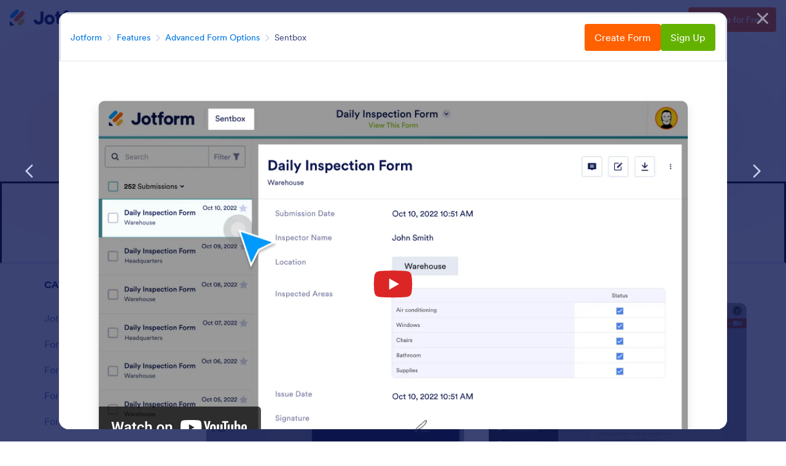

--- FILE ---
content_type: text/html; charset=UTF-8
request_url: https://www.jotform.com/landings/display/6281?activeDirectory=1
body_size: 13766
content:
<!DOCTYPE html><html lang="en"><head><meta charset="UTF-8"><meta name="viewport" content="width=device-width, initial-scale=1.0"><title>Sentbox</title><link rel="preconnect" href="//www.googletagmanager.com" crossorigin=""><link rel="preconnect" href="//cdn.jotfor.ms" crossorigin=""><link rel="preload" href="//cdn.jotfor.ms/fonts/circular/fonts/Circular-Book.woff2" as="font" type="font/woff2" crossorigin> <link rel="preload" href="https://cdn.jotfor.ms/fonts/?family=Circular" as="style" onload="this.onload=null;this.rel='stylesheet'"><noscript><link rel="stylesheet" href="https://cdn.jotfor.ms/fonts/?family=Circular"></noscript><link rel="stylesheet" type="text/css" href="https://cdn.jotfor.ms/landings/assets/css/min/minimal-landing.css?v=1768896174" /><script type="text/javascript">var Locale = Locale || { language: {} };
window.useLocaleDictionary = true;
window.currentLocale = "";
window.langCode = "";
window.language = "";</script><script src="https://cdn.jotfor.ms/languages/locale_.js?ver=3.3.68157" type="text/javascript"></script></head><body><div class="ssr-response"><style data-styled="true" data-styled-version="5.3.3">.gFlgnV.jflb--action-link{position:relative;color:var(--jfv-blue-500);padding:0;margin-inline-start:20px;-webkit-transition:-webkit-transform 0.2s,color 0.2s;-webkit-transition:transform 0.2s,color 0.2s;transition:transform 0.2s,color 0.2s;font-weight:500;-webkit-text-decoration:none;text-decoration:none;display:-webkit-inline-box;display:-webkit-inline-flex;display:-ms-inline-flexbox;display:inline-flex;-webkit-align-items:center;-webkit-box-align:center;-ms-flex-align:center;align-items:center;}/*!sc*/
.gFlgnV.jflb--action-link:hover{-webkit-transform:translateX(4px);-ms-transform:translateX(4px);transform:translateX(4px);}/*!sc*/
html[dir="rtl"] .sc-bdvvtL.jflb--action-link:hover{-webkit-transform:translateX(-4px);-ms-transform:translateX(-4px);transform:translateX(-4px);}/*!sc*/
.gFlgnV.jflb--action-link:before{position:absolute;content:"";left:-24px;height:20px;width:20px;-webkit-mask:url("data:image/svg+xml,%0A%20%20%3Csvg%20xmlns%3D%22http%3A%2F%2Fwww.w3.org%2F2000%2Fsvg%22%20viewBox%3D%220%200%2024%2024%22%3E%0A%20%20%20%20%3Cpath%20d%3D%22M14.707%206.293a1%201%200%201%200-1.414%201.414L16.586%2011H5a1%201%200%201%200%200%202h11.586l-3.293%203.293a1%201%200%200%200%201.414%201.414l5-5a1%201%200%200%200%200-1.414l-5-5Z%22%20clip-rule%3D%22evenodd%22%20%2F%3E%0A%20%20%3C%2Fsvg%3E%0A") no-repeat center;mask:url("data:image/svg+xml,%0A%20%20%3Csvg%20xmlns%3D%22http%3A%2F%2Fwww.w3.org%2F2000%2Fsvg%22%20viewBox%3D%220%200%2024%2024%22%3E%0A%20%20%20%20%3Cpath%20d%3D%22M14.707%206.293a1%201%200%201%200-1.414%201.414L16.586%2011H5a1%201%200%201%200%200%202h11.586l-3.293%203.293a1%201%200%200%200%201.414%201.414l5-5a1%201%200%200%200%200-1.414l-5-5Z%22%20clip-rule%3D%22evenodd%22%20%2F%3E%0A%20%20%3C%2Fsvg%3E%0A") no-repeat center;-webkit-mask-size:100%;mask-size:100%;-webkit-mask:url("data:image/svg+xml,%0A%20%20%3Csvg%20xmlns%3D%22http%3A%2F%2Fwww.w3.org%2F2000%2Fsvg%22%20viewBox%3D%220%200%2024%2024%22%3E%0A%20%20%20%20%3Cpath%20d%3D%22M14.707%206.293a1%201%200%201%200-1.414%201.414L16.586%2011H5a1%201%200%201%200%200%202h11.586l-3.293%203.293a1%201%200%200%200%201.414%201.414l5-5a1%201%200%200%200%200-1.414l-5-5Z%22%20clip-rule%3D%22evenodd%22%20%2F%3E%0A%20%20%3C%2Fsvg%3E%0A") no-repeat center;-webkit-mask-size:100%;background-color:currentColor;}/*!sc*/
html[dir="rtl"] .sc-bdvvtL.jflb--action-link:before{left:unset;right:-24px;-webkit-transform:rotate(180deg);-ms-transform:rotate(180deg);transform:rotate(180deg);}/*!sc*/
.gFlgnV.jflb--action-link:first-child{margin-top:0;}/*!sc*/
.gFlgnV.jflb--action-link.disabled,.gFlgnV.jflb--action-link[disabled="true"]{opacity:0.6;pointer-events:none;}/*!sc*/
.gFlgnV.jflb--action-link.ai{color:var(--jfv-ai-default);}/*!sc*/
.gFlgnV.jflb--action-link.analytics{color:var(--jfv-analytics-default);}/*!sc*/
.gFlgnV.jflb--action-link.approvals{color:var(--jfv-approvals-default);}/*!sc*/
.gFlgnV.jflb--action-link.apps{color:var(--jfv-apps-default);}/*!sc*/
.gFlgnV.jflb--action-link.forms{color:var(--jfv-forms-default);}/*!sc*/
.gFlgnV.jflb--action-link.inbox{color:var(--jfv-inbox-default);}/*!sc*/
.gFlgnV.jflb--action-link.pages{color:var(--jfv-pages-default);}/*!sc*/
.gFlgnV.jflb--action-link.pdf{color:var(--jfv-pdf-default);}/*!sc*/
.gFlgnV.jflb--action-link.reports{color:var(--jfv-reports-default);}/*!sc*/
.gFlgnV.jflb--action-link.sign{color:var(--jfv-sign-default);}/*!sc*/
.gFlgnV.jflb--action-link.tables{color:var(--jfv-tables-default);}/*!sc*/
.gFlgnV.jflb--action-link.teams{color:var(--jfv-teams-default);}/*!sc*/
.gFlgnV.jflb--action-link.aqua{color:var(--jfv-approvals-default);}/*!sc*/
.gFlgnV.jflb--action-link.blue{color:var(--jfv-blue-500);}/*!sc*/
.gFlgnV.jflb--action-link.green{color:var(--jfv-green-500);}/*!sc*/
.gFlgnV.jflb--action-link.navy{color:var(--jfv-navy-500);}/*!sc*/
.gFlgnV.jflb--action-link.orange{color:var(--jfv-orange-500);}/*!sc*/
.gFlgnV.jflb--action-link.purple{color:var(--jfv-purple-500);}/*!sc*/
.gFlgnV.jflb--action-link.red{color:var(--jfv-red-500);}/*!sc*/
.gFlgnV.jflb--action-link.white{color:#fff;}/*!sc*/
.gFlgnV.jflb--action-link.yellow{color:var(--jfv-yellow-500);}/*!sc*/
.gFlgnV:not(.jflb--action-link),.gFlgnV:not(.jflb--action-link):visited{border-width:1px;border-style:solid;color:#fff;border-color:var(--jfv-gray-100);background-color:var(--jfv-gray-100);font-size:1.125rem;font-weight:400;min-width:7.5rem;max-width:100%;outline:none;display:inline-block;border-radius:0.375rem;padding:0.9375rem 2rem;cursor:pointer;-webkit-text-decoration:none;text-decoration:none;-webkit-transition:background-color 0.2s,border-color 0.2s,color 0.2s;transition:background-color 0.2s,border-color 0.2s,color 0.2s;text-align:center;vertical-align:text-top;}/*!sc*/
.gFlgnV:not(.jflb--action-link).disabled,.gFlgnV:not(.jflb--action-link)[disabled="true"]{pointer-events:none;}/*!sc*/
.hasDirectory .sc-bdvvtL:not(.jflb--action-link){min-width:10rem;padding:0.625rem 1.25rem;}/*!sc*/
.gFlgnV:not(.jflb--action-link).ai{background-color:var(--jfv-ai-default);color:#fff;border-color:var(--jfv-ai-default);}/*!sc*/
.gFlgnV:not(.jflb--action-link).ai:hover{background-color:var(--jfv-ai-dark);border-color:var(--jfv-ai-dark);}/*!sc*/
.gFlgnV:not(.jflb--action-link).analytics{background-color:var(--jfv-analytics-default);color:#fff;border-color:var(--jfv-analytics-default);}/*!sc*/
.gFlgnV:not(.jflb--action-link).analytics:hover{background-color:var(--jfv-analytics-dark);border-color:var(--jfv-analytics-dark);}/*!sc*/
.gFlgnV:not(.jflb--action-link).approvals{background-color:var(--jfv-approvals-default);color:#fff;border-color:var(--jfv-approvals-default);}/*!sc*/
.gFlgnV:not(.jflb--action-link).approvals:hover{background-color:var(--jfv-approvals-dark);border-color:var(--jfv-approvals-dark);}/*!sc*/
.gFlgnV:not(.jflb--action-link).apps{background-color:var(--jfv-apps-default);color:#fff;border-color:var(--jfv-apps-default);}/*!sc*/
.gFlgnV:not(.jflb--action-link).apps:hover{background-color:var(--jfv-apps-dark);border-color:var(--jfv-apps-dark);}/*!sc*/
.gFlgnV:not(.jflb--action-link).forms{background-color:var(--jfv-forms-default);color:#fff;border-color:var(--jfv-forms-default);}/*!sc*/
.gFlgnV:not(.jflb--action-link).forms:hover{background-color:var(--jfv-forms-dark);border-color:var(--jfv-forms-dark);}/*!sc*/
.gFlgnV:not(.jflb--action-link).inbox{background-color:var(--jfv-inbox-default);color:#fff;border-color:var(--jfv-inbox-default);}/*!sc*/
.gFlgnV:not(.jflb--action-link).inbox:hover{background-color:var(--jfv-inbox-dark);border-color:var(--jfv-inbox-dark);}/*!sc*/
.gFlgnV:not(.jflb--action-link).pages{background-color:var(--jfv-pages-default);color:#fff;border-color:var(--jfv-pages-default);}/*!sc*/
.gFlgnV:not(.jflb--action-link).pages:hover{background-color:var(--jfv-pages-dark);border-color:var(--jfv-pages-dark);}/*!sc*/
.gFlgnV:not(.jflb--action-link).pdf{background-color:var(--jfv-pdf-default);color:#fff;border-color:var(--jfv-pdf-default);}/*!sc*/
.gFlgnV:not(.jflb--action-link).pdf:hover{background-color:var(--jfv-pdf-dark);border-color:var(--jfv-pdf-dark);}/*!sc*/
.gFlgnV:not(.jflb--action-link).reports{background-color:var(--jfv-reports-default);color:#fff;border-color:var(--jfv-reports-default);}/*!sc*/
.gFlgnV:not(.jflb--action-link).reports:hover{background-color:var(--jfv-reports-dark);border-color:var(--jfv-reports-dark);}/*!sc*/
.gFlgnV:not(.jflb--action-link).sign{background-color:var(--jfv-sign-default);color:#fff;border-color:var(--jfv-sign-default);}/*!sc*/
.gFlgnV:not(.jflb--action-link).sign:hover{background-color:var(--jfv-sign-dark);border-color:var(--jfv-sign-dark);}/*!sc*/
.gFlgnV:not(.jflb--action-link).tables{background-color:var(--jfv-tables-default);color:#fff;border-color:var(--jfv-tables-default);}/*!sc*/
.gFlgnV:not(.jflb--action-link).tables:hover{background-color:var(--jfv-tables-dark);border-color:var(--jfv-tables-dark);}/*!sc*/
.gFlgnV:not(.jflb--action-link).teams{background-color:var(--jfv-teams-default);color:#fff;border-color:var(--jfv-teams-default);}/*!sc*/
.gFlgnV:not(.jflb--action-link).teams:hover{background-color:var(--jfv-teams-dark);border-color:var(--jfv-teams-dark);}/*!sc*/
.gFlgnV:not(.jflb--action-link).aqua{background-color:var(--jfv-approvals-default);color:#fff;border-color:var(--jfv-approvals-default);}/*!sc*/
.gFlgnV:not(.jflb--action-link).aqua:hover{background-color:var(--jfv-approvals-dark);border-color:var(--jfv-approvals-dark);}/*!sc*/
.gFlgnV:not(.jflb--action-link).blue{background-color:var(--jfv-blue-500);color:#fff;border-color:var(--jfv-blue-500);}/*!sc*/
.gFlgnV:not(.jflb--action-link).blue:hover{background-color:var(--jfv-blue-600);border-color:var(--jfv-blue-600);}/*!sc*/
.gFlgnV:not(.jflb--action-link).green{background-color:var(--jfv-green-500);color:#fff;border-color:var(--jfv-green-500);}/*!sc*/
.gFlgnV:not(.jflb--action-link).green:hover{background-color:var(--jfv-green-600);border-color:var(--jfv-green-600);}/*!sc*/
.gFlgnV:not(.jflb--action-link).navy{background-color:var(--jfv-navy-500);color:#fff;border-color:var(--jfv-navy-500);}/*!sc*/
.gFlgnV:not(.jflb--action-link).navy:hover{background-color:var(--jfv-navy-600);border-color:var(--jfv-navy-600);}/*!sc*/
.gFlgnV:not(.jflb--action-link).orange{background-color:var(--jfv-orange-500);color:#fff;border-color:var(--jfv-orange-500);}/*!sc*/
.gFlgnV:not(.jflb--action-link).orange:hover{background-color:var(--jfv-orange-600);border-color:var(--jfv-orange-600);}/*!sc*/
.gFlgnV:not(.jflb--action-link).purple{background-color:var(--jfv-purple-500);color:#fff;border-color:var(--jfv-purple-500);}/*!sc*/
.gFlgnV:not(.jflb--action-link).purple:hover{background-color:var(--jfv-purple-600);border-color:var(--jfv-purple-600);}/*!sc*/
.gFlgnV:not(.jflb--action-link).red{background-color:var(--jfv-red-500);color:#fff;border-color:var(--jfv-red-500);}/*!sc*/
.gFlgnV:not(.jflb--action-link).red:hover{background-color:var(--jfv-red-600);border-color:var(--jfv-red-600);}/*!sc*/
.gFlgnV:not(.jflb--action-link).white{background-color:#fff;color:var(--jfv-navy-500);border-color:#fff;}/*!sc*/
.gFlgnV:not(.jflb--action-link).white:hover{background-color:var(--jfv-navy-25);border-color:var(--jfv-navy-25);}/*!sc*/
.gFlgnV:not(.jflb--action-link).yellow{background-color:var(--jfv-yellow-500);color:#fff;border-color:var(--jfv-yellow-500);}/*!sc*/
.gFlgnV:not(.jflb--action-link).yellow:hover{background-color:var(--jfv-yellow-600);border-color:var(--jfv-yellow-600);}/*!sc*/
.gFlgnV:not(.jflb--action-link).ai-outline{background-color:transparent;color:var(--jfv-ai-default);border-color:var(--jfv-ai-default);}/*!sc*/
.gFlgnV:not(.jflb--action-link).ai-outline:hover{background-color:var(--jfv-ai-dark);color:#fff;border-color:var(--jfv-ai-dark);}/*!sc*/
.gFlgnV:not(.jflb--action-link).analytics-outline{background-color:transparent;color:var(--jfv-analytics-default);border-color:var(--jfv-analytics-default);}/*!sc*/
.gFlgnV:not(.jflb--action-link).analytics-outline:hover{background-color:var(--jfv-analytics-dark);color:#fff;border-color:var(--jfv-analytics-dark);}/*!sc*/
.gFlgnV:not(.jflb--action-link).approvals-outline{background-color:transparent;color:var(--jfv-approvals-default);border-color:var(--jfv-approvals-default);}/*!sc*/
.gFlgnV:not(.jflb--action-link).approvals-outline:hover{background-color:var(--jfv-approvals-dark);color:#fff;border-color:var(--jfv-approvals-dark);}/*!sc*/
.gFlgnV:not(.jflb--action-link).apps-outline{background-color:transparent;color:var(--jfv-apps-default);border-color:var(--jfv-apps-default);}/*!sc*/
.gFlgnV:not(.jflb--action-link).apps-outline:hover{background-color:var(--jfv-apps-dark);color:#fff;border-color:var(--jfv-apps-dark);}/*!sc*/
.gFlgnV:not(.jflb--action-link).forms-outline{background-color:transparent;color:var(--jfv-forms-default);border-color:var(--jfv-forms-default);}/*!sc*/
.gFlgnV:not(.jflb--action-link).forms-outline:hover{background-color:var(--jfv-forms-dark);color:#fff;border-color:var(--jfv-forms-dark);}/*!sc*/
.gFlgnV:not(.jflb--action-link).inbox-outline{background-color:transparent;color:var(--jfv-inbox-default);border-color:var(--jfv-inbox-default);}/*!sc*/
.gFlgnV:not(.jflb--action-link).inbox-outline:hover{background-color:var(--jfv-inbox-dark);color:#fff;border-color:var(--jfv-inbox-dark);}/*!sc*/
.gFlgnV:not(.jflb--action-link).pages-outline{background-color:transparent;color:var(--jfv-pages-default);border-color:var(--jfv-pages-default);}/*!sc*/
.gFlgnV:not(.jflb--action-link).pages-outline:hover{background-color:var(--jfv-pages-dark);color:#fff;border-color:var(--jfv-pages-dark);}/*!sc*/
.gFlgnV:not(.jflb--action-link).pdf-outline{background-color:transparent;color:var(--jfv-pdf-default);border-color:var(--jfv-pdf-default);}/*!sc*/
.gFlgnV:not(.jflb--action-link).pdf-outline:hover{background-color:var(--jfv-pdf-dark);color:#fff;border-color:var(--jfv-pdf-dark);}/*!sc*/
.gFlgnV:not(.jflb--action-link).reports-outline{background-color:transparent;color:var(--jfv-reports-default);border-color:var(--jfv-reports-default);}/*!sc*/
.gFlgnV:not(.jflb--action-link).reports-outline:hover{background-color:var(--jfv-reports-dark);color:#fff;border-color:var(--jfv-reports-dark);}/*!sc*/
.gFlgnV:not(.jflb--action-link).sign-outline{background-color:transparent;color:var(--jfv-sign-default);border-color:var(--jfv-sign-default);}/*!sc*/
.gFlgnV:not(.jflb--action-link).sign-outline:hover{background-color:var(--jfv-sign-dark);color:#fff;border-color:var(--jfv-sign-dark);}/*!sc*/
.gFlgnV:not(.jflb--action-link).tables-outline{background-color:transparent;color:var(--jfv-tables-default);border-color:var(--jfv-tables-default);}/*!sc*/
.gFlgnV:not(.jflb--action-link).tables-outline:hover{background-color:var(--jfv-tables-dark);color:#fff;border-color:var(--jfv-tables-dark);}/*!sc*/
.gFlgnV:not(.jflb--action-link).teams-outline{background-color:transparent;color:var(--jfv-teams-default);border-color:var(--jfv-teams-default);}/*!sc*/
.gFlgnV:not(.jflb--action-link).teams-outline:hover{background-color:var(--jfv-teams-dark);color:#fff;border-color:var(--jfv-teams-dark);}/*!sc*/
.gFlgnV:not(.jflb--action-link).aqua-outline{background-color:transparent;color:var(--jfv-approvals-default);border-color:var(--jfv-approvals-default);}/*!sc*/
.gFlgnV:not(.jflb--action-link).aqua-outline:hover{background-color:var(--jfv-approvals-dark);color:#fff;border-color:var(--jfv-approvals-dark);}/*!sc*/
.gFlgnV:not(.jflb--action-link).blue-outline{background-color:transparent;color:var(--jfv-blue-500);border-color:var(--jfv-blue-500);}/*!sc*/
.gFlgnV:not(.jflb--action-link).blue-outline:hover{background-color:var(--jfv-blue-600);color:#fff;border-color:var(--jfv-blue-600);}/*!sc*/
.gFlgnV:not(.jflb--action-link).green-outline{background-color:transparent;color:var(--jfv-green-500);border-color:var(--jfv-green-500);}/*!sc*/
.gFlgnV:not(.jflb--action-link).green-outline:hover{background-color:var(--jfv-green-600);color:#fff;border-color:var(--jfv-green-600);}/*!sc*/
.gFlgnV:not(.jflb--action-link).navy-outline{background-color:transparent;color:var(--jfv-navy-500);border-color:var(--jfv-navy-500);}/*!sc*/
.gFlgnV:not(.jflb--action-link).navy-outline:hover{background-color:var(--jfv-navy-600);color:#fff;border-color:var(--jfv-navy-600);}/*!sc*/
.gFlgnV:not(.jflb--action-link).orange-outline{background-color:transparent;color:var(--jfv-orange-500);border-color:var(--jfv-orange-500);}/*!sc*/
.gFlgnV:not(.jflb--action-link).orange-outline:hover{background-color:var(--jfv-orange-600);color:#fff;border-color:var(--jfv-orange-600);}/*!sc*/
.gFlgnV:not(.jflb--action-link).purple-outline{background-color:transparent;color:var(--jfv-purple-500);border-color:var(--jfv-purple-500);}/*!sc*/
.gFlgnV:not(.jflb--action-link).purple-outline:hover{background-color:var(--jfv-purple-600);color:#fff;border-color:var(--jfv-purple-600);}/*!sc*/
.gFlgnV:not(.jflb--action-link).red-outline{background-color:transparent;color:var(--jfv-red-500);border-color:var(--jfv-red-500);}/*!sc*/
.gFlgnV:not(.jflb--action-link).red-outline:hover{background-color:var(--jfv-red-600);color:#fff;border-color:var(--jfv-red-600);}/*!sc*/
.gFlgnV:not(.jflb--action-link).white-outline{background-color:transparent;color:#fff;border-color:#fff;}/*!sc*/
.gFlgnV:not(.jflb--action-link).white-outline:hover{background-color:#fff;color:var(--jfv-navy-500);border-color:#fff;}/*!sc*/
.gFlgnV:not(.jflb--action-link).yellow-outline{background-color:transparent;color:var(--jfv-yellow-500);border-color:var(--jfv-yellow-500);}/*!sc*/
.gFlgnV:not(.jflb--action-link).yellow-outline:hover{background-color:var(--jfv-yellow-600);color:#fff;border-color:var(--jfv-yellow-600);}/*!sc*/
data-styled.g1[id="sc-bdvvtL"]{content:"gFlgnV,"}/*!sc*/
.kMHStL{width:100%;color:var(--jfv-navy-700);font-weight:700;margin:0;word-break:break-word;font-size:var(--title-small-size);}/*!sc*/
.kMHStL strong{color:var(--jfv-navy-600);}/*!sc*/
.jgSjYH{width:100%;color:var(--jfv-navy-700);font-weight:700;margin:0;word-break:break-word;font-size:var(--title-xsmall-size);}/*!sc*/
.jgSjYH strong{color:var(--jfv-navy-600);}/*!sc*/
data-styled.g16[id="sc-bqiRlB"]{content:"kMHStL,jgSjYH,"}/*!sc*/
.kpTKFe{width:100%;display:-webkit-box;display:-webkit-flex;display:-ms-flexbox;display:flex;-webkit-align-items:center;-webkit-box-align:center;-ms-flex-align:center;align-items:center;-webkit-box-pack:center;-webkit-justify-content:center;-ms-flex-pack:center;justify-content:center;gap:1.25rem;-webkit-flex-direction:column-reverse;-ms-flex-direction:column-reverse;flex-direction:column-reverse;}/*!sc*/
.kpTKFe{gap:var(--pad);}/*!sc*/
@media screen and (max-width:768px){.kpTKFe{-webkit-flex-wrap:wrap;-ms-flex-wrap:wrap;flex-wrap:wrap;}.kpTKFe.is-mobile-centered{text-align:center;-webkit-align-items:center;-webkit-box-align:center;-ms-flex-align:center;align-items:center;-webkit-box-pack:center;-webkit-justify-content:center;-ms-flex-pack:center;justify-content:center;}}/*!sc*/
data-styled.g25[id="sc-dlVxhl"]{content:"kpTKFe,"}/*!sc*/
.dCAVgr{position:relative;display:-webkit-box;display:-webkit-flex;display:-ms-flexbox;display:flex;gap:1.25rem;}/*!sc*/
.dCAVgr.text--group{width:100%;-webkit-flex-direction:column;-ms-flex-direction:column;flex-direction:column;text-align:start;-webkit-box-pack:start;-webkit-justify-content:flex-start;-ms-flex-pack:start;justify-content:flex-start;}/*!sc*/
.dCAVgr.text--group .actions--group{text-align:start;-webkit-box-pack:start;-webkit-justify-content:flex-start;-ms-flex-pack:start;justify-content:flex-start;}/*!sc*/
.jflb--shrinked-container .sc-kfPuZi.text--group{width:100%;padding:0;}/*!sc*/
@media screen and (max-width:768px){.dCAVgr.text--group{width:100%;}.is-mobile-centered .sc-kfPuZi.text--group{-webkit-align-items:center;-webkit-box-align:center;-ms-flex-align:center;align-items:center;-webkit-box-pack:center;-webkit-justify-content:center;-ms-flex-pack:center;justify-content:center;text-align:center;}.is-mobile-centered .sc-kfPuZi.text--group .actions--group{-webkit-align-items:center;-webkit-box-align:center;-ms-flex-align:center;align-items:center;-webkit-box-pack:center;-webkit-justify-content:center;-ms-flex-pack:center;justify-content:center;text-align:center;}}/*!sc*/
.dCAVgr.media--group{width:100%;text-align:center;}/*!sc*/
.dCAVgr.media--group{box-shadow:0 8px 16px 0 rgba(84,95,111,0.16),0 2px 4px 0 rgba(37,45,91,0.04);}/*!sc*/
.dCAVgr.media--group{border-radius:12px;overflow:hidden;}/*!sc*/
.dCAVgr.media--group img,.dCAVgr.media--group svg{width:100%;max-width:inherit;height:auto;max-height:800px;display:block;}/*!sc*/
@media screen and (max-width:768px){.dCAVgr.media--group{width:100%;}.is-mobile-centered .sc-kfPuZi.media--group{-webkit-align-items:center;-webkit-box-align:center;-ms-flex-align:center;align-items:center;-webkit-box-pack:center;-webkit-justify-content:center;-ms-flex-pack:center;justify-content:center;text-align:center;}}/*!sc*/
.dCAVgr.media--group:hover .jflb--yt-play{-webkit-transform:scale(1.2);-ms-transform:scale(1.2);transform:scale(1.2);}/*!sc*/
.dCAVgr.templates--group{width:100%;-webkit-align-items:stretch;-webkit-box-align:stretch;-ms-flex-align:stretch;align-items:stretch;-webkit-box-pack:center;-webkit-justify-content:center;-ms-flex-pack:center;justify-content:center;}/*!sc*/
@media screen and (max-width:768px){.dCAVgr.templates--group{-webkit-align-items:center;-webkit-box-align:center;-ms-flex-align:center;align-items:center;-webkit-flex-direction:column;-ms-flex-direction:column;flex-direction:column;}}/*!sc*/
.dCAVgr.full--width{-webkit-flex-direction:column;-ms-flex-direction:column;flex-direction:column;width:100%;-webkit-align-items:center;-webkit-box-align:center;-ms-flex-align:center;align-items:center;}/*!sc*/
@media screen and (max-width:768px){.dCAVgr.full--width{-webkit-flex-direction:column;-ms-flex-direction:column;flex-direction:column;}}/*!sc*/
data-styled.g26[id="sc-kfPuZi"]{content:"dCAVgr,"}/*!sc*/
.jqclwv{width:100%;color:var(--jfv-navy-400);font-size:var(--decripton-size);line-height:1.45;font-weight:400;margin:0;}/*!sc*/
.jqclwv strong{color:var(--jfv-navy-600);}/*!sc*/
.jqclwv p{margin-top:0;margin-bottom:1.25rem;word-break:break-word;}/*!sc*/
.jqclwv p:last-child{margin-bottom:0;}/*!sc*/
.jqclwv ul,.jqclwv ol{margin-block:calc(var(--pad) / 2);padding-inline-start:var(--pad);list-style:disc;}/*!sc*/
.jqclwv ul li,.jqclwv ol li{margin-bottom:0.625rem;}/*!sc*/
.jqclwv ul li:last-child,.jqclwv ol li:last-child{margin-bottom:0;}/*!sc*/
.jqclwv a{-webkit-text-decoration:none;text-decoration:none;color:var(--jfv-blue-500);font-weight:400;-webkit-transition:color .2s linear;transition:color .2s linear;}/*!sc*/
.jqclwv a:hover{color:var(--jfv-blue-400);}/*!sc*/
.dpcRfd{width:100%;color:var(--jfv-navy-400);font-size:var(--decripton-xsmall-size);line-height:1.45;font-weight:400;margin:0;}/*!sc*/
.dpcRfd strong{color:var(--jfv-navy-600);}/*!sc*/
.dpcRfd p{margin-top:0;margin-bottom:1.25rem;word-break:break-word;}/*!sc*/
.dpcRfd p:last-child{margin-bottom:0;}/*!sc*/
.dpcRfd ul,.dpcRfd ol{margin-block:calc(var(--pad) / 2);padding-inline-start:var(--pad);list-style:disc;}/*!sc*/
.dpcRfd ul li,.dpcRfd ol li{margin-bottom:0.625rem;}/*!sc*/
.dpcRfd ul li:last-child,.dpcRfd ol li:last-child{margin-bottom:0;}/*!sc*/
.dpcRfd a{-webkit-text-decoration:none;text-decoration:none;color:var(--jfv-blue-500);font-weight:400;-webkit-transition:color .2s linear;transition:color .2s linear;}/*!sc*/
.dpcRfd a:hover{color:var(--jfv-blue-400);}/*!sc*/
data-styled.g27[id="sc-fKVqWL"]{content:"jqclwv,dpcRfd,"}/*!sc*/
.irKCLn{position:absolute;z-index:3;width:16.5rem;height:4.25rem;bottom:2rem;left:1px;opacity:1;background-repeat:no-repeat;background-position:center;background-size:100% auto;text-indent:-9999px;}/*!sc*/
data-styled.g29[id="sc-iwjdpV"]{content:"irKCLn,"}/*!sc*/
.bpFziM{cursor:pointer;top:50%;left:50%;padding:0;position:absolute;z-index:2;-webkit-transition:all 150ms ease-out;transition:all 150ms ease-out;width:68px;height:68px;margin:-34px 0 0 -34px;-webkit-transform-origin:center;-ms-transform-origin:center;transform-origin:center;color:var(--jfv-red-400);}/*!sc*/
.bpFziM svg{position:relative;z-index:1;}/*!sc*/
.bpFziM:after{z-index:0;content:'';width:38px;height:38px;top:50%;left:50%;position:absolute;border-radius:10px;background-color:#fff;-webkit-transform:translateX(-19px) translateY(-19px);-ms-transform:translateX(-19px) translateY(-19px);transform:translateX(-19px) translateY(-19px);}/*!sc*/
data-styled.g30[id="sc-cxpSdN"]{content:"bpFziM,"}/*!sc*/
.clTbXN{position:relative;display:block;margin:0 auto;width:100%;cursor:pointer;overflow:hidden;}/*!sc*/
.clTbXN > span{display:block;background:linear-gradient(0deg,rgba(245,245,245,1) 0%,rgba(255,255,255,1) 23%,rgba(255,255,255,1) 75%,rgba(245,245,245,1) 100%);}/*!sc*/
.clTbXN img{position:relative;z-index:1;width:100%;height:auto;display:block;max-width:unset !important;max-height:unset !important;}/*!sc*/
.clTbXN .jflb--yt-embed{position:absolute;left:0;top:0;width:100%;height:100%;}/*!sc*/
.clTbXN .jflb--yt-embed iframe{width:100%;height:100%;border:0;}/*!sc*/
data-styled.g31[id="sc-llYSUQ"]{content:"clTbXN,"}/*!sc*/
.jdMoDn{-webkit-flex-direction:column;-ms-flex-direction:column;flex-direction:column;gap:calc(var(--pad) / 3);text-align:start;-webkit-box-pack:start;-webkit-justify-content:flex-start;-ms-flex-pack:start;justify-content:flex-start;}/*!sc*/
.jdMoDn .actions--group{-webkit-flex-direction:column;-ms-flex-direction:column;flex-direction:column;gap:0.75rem;-webkit-align-items:flex-start;-webkit-box-align:flex-start;-ms-flex-align:flex-start;align-items:flex-start;}/*!sc*/
data-styled.g35[id="sc-bYoBSM"]{content:"jdMoDn,"}/*!sc*/
.izqJyk{display:-webkit-box;display:-webkit-flex;display:-ms-flexbox;display:flex;width:100%;-webkit-flex-wrap:wrap;-ms-flex-wrap:wrap;flex-wrap:wrap;-webkit-align-items:flex-start;-webkit-box-align:flex-start;-ms-flex-align:flex-start;align-items:flex-start;-webkit-box-pack:start;-webkit-justify-content:flex-start;-ms-flex-pack:start;justify-content:flex-start;max-width:var(--container-width);margin-left:auto;margin-right:auto;}/*!sc*/
.izqJyk.jflb--shrinked-container{-webkit-flex-wrap:nowrap;-ms-flex-wrap:nowrap;flex-wrap:nowrap;gap:calc(var(--pad) / 2);padding:var(--pad);max-width:calc(var(--container-width) + calc(var(--pad) * 2));}/*!sc*/
@media screen and (max-width:768px){.izqJyk.jflb--shrinked-container{-webkit-flex-wrap:wrap;-ms-flex-wrap:wrap;flex-wrap:wrap;gap:calc(var(--pad) * 2);}}/*!sc*/
data-styled.g37[id="sc-ikJyIC"]{content:"izqJyk,"}/*!sc*/
.cLffEU{display:-webkit-box;display:-webkit-flex;display:-ms-flexbox;display:flex;-webkit-flex-direction:column;-ms-flex-direction:column;flex-direction:column;-webkit-align-items:center;-webkit-box-align:center;-ms-flex-align:center;align-items:center;-webkit-box-pack:center;-webkit-justify-content:center;-ms-flex-pack:center;justify-content:center;}/*!sc*/
data-styled.g43[id="sc-jcFjpl"]{content:"cLffEU,"}/*!sc*/
.klgScv{background-color:var(--jfv-navy-700);line-height:1.45;margin:0;width:100%;padding:calc(var(--pad) / 2) var(--pad);}/*!sc*/
.klgScv div{color:#fff;font-weight:700;text-align:center;}/*!sc*/
.klgScv strong{color:#fff;font-weight:700;}/*!sc*/
.klgScv span{margin:-7px -3px;padding:0 3px;position:relative;-webkit-text-decoration:none;text-decoration:none;}/*!sc*/
.klgScv span.orange{color:var(--jfv-orange-300);}/*!sc*/
.klgScv span.blue{color:var(--jfv-blue-300);}/*!sc*/
.klgScv span.green{color:var(--jfv-green-300);}/*!sc*/
.klgScv span.red{color:var(--jfv-red-300);}/*!sc*/
.klgScv span.navy{color:var(--jfv-navy-300);}/*!sc*/
.klgScv span.navy{color:var(--jfv-navy-300);}/*!sc*/
.klgScv span.purple{color:var(--jfv-purple-300);}/*!sc*/
.klgScv span.aqua{color:var(--jfv-inbox-light);}/*!sc*/
.klgScv span.yellow{color:var(--jfv-yellow-300);}/*!sc*/
.klgScv span.pink{color:var(--jfv-pink-300);}/*!sc*/
data-styled.g60[id="sc-jeraig"]{content:"klgScv,"}/*!sc*/
{$system-font:-apple-system,BlinkMacSystemFont,"Segoe UI",Roboto,Helvetica,Arial,sans-serif,"Apple Color Emoji","Segoe UI Emoji","Segoe UI Symbol";}/*!sc*/
:root{--jfv-transparent:transparent;--jfv-current:currentColor;--jfv-white:#ffffff;--jfv-black:#000000;--jfv-blue-100:#edf8ff;--jfv-blue-200:#77cfff;--jfv-blue-300:#4dbefc;--jfv-blue-400:#0099ff;--jfv-blue-500:#0075E3;--jfv-blue-600:#0066c3;--jfv-green-100:#edfed1;--jfv-green-200:#cbfb7b;--jfv-green-300:#a8eb38;--jfv-green-400:#7fca00;--jfv-green-500:#64b200;--jfv-green-600:#529300;--jfv-yellow-100:#fff5d2;--jfv-yellow-200:#ffdc7b;--jfv-yellow-300:#ffc42c;--jfv-yellow-400:#ffb629;--jfv-yellow-500:#f9a400;--jfv-yellow-600:#f49200;--jfv-orange-100:#ffe4cc;--jfv-orange-200:#fec48e;--jfv-orange-300:#ffa34f;--jfv-orange-400:#ff7b1c;--jfv-orange-500:#ff6100;--jfv-orange-600:#e55300;--jfv-red-100:#fef2f2;--jfv-red-200:#fecaca;--jfv-red-300:#f87171;--jfv-red-400:#dc2626;--jfv-red-500:#c90909;--jfv-red-600:#ab0101;--jfv-purple-100:#f3e2ff;--jfv-purple-200:#e0b7fd;--jfv-purple-300:#bf78f0;--jfv-purple-400:#9c4dd3;--jfv-purple-500:#892dca;--jfv-purple-600:#6915a4;--jfv-navy-10:#F9F9FF;--jfv-navy-25:#F3F3FE;--jfv-navy-50:#E3E5F5;--jfv-navy-75:#dadef3;--jfv-navy-100:#c8ceed;--jfv-navy-200:#979dc6;--jfv-navy-300:#6C73A8;--jfv-navy-400:#454e80;--jfv-navy-500:#343c6a;--jfv-navy-600:#252d5b;--jfv-navy-700:#0a1551;--jfv-navy-800:#091141;--jfv-navy-900:#050c34;--jfv-gray-25:#F1F1F4;--jfv-gray-50:#E2E3E9;--jfv-gray-75:#D3D6DE;--jfv-gray-100:#BFC3CE;--jfv-gray-200:#A0A6B6;--jfv-gray-300:#7F859C;--jfv-gray-400:#4C536F;--jfv-gray-500:#434A60;--jfv-gray-600:#33384a;--jfv-gray-700:#292D3C;--jfv-gray-800:#131620;--jfv-gray-900:#08090B;--jfv-analytics-light:#B9BEDF;--jfv-analytics-default:#8F96CC;--jfv-analytics-dark:#737CBF;--jfv-approvals-light:#008F75;--jfv-approvals-default:#007862;--jfv-approvals-dark:#006653;--jfv-apps-light:#bf78f0;--jfv-apps-default:#9c4dd3;--jfv-apps-dark:#892dca;--jfv-forms-light:#ff7b1c;--jfv-forms-default:#ff6100;--jfv-forms-dark:#e55300;--jfv-inbox-light:#59BED2;--jfv-inbox-default:#249BB4;--jfv-inbox-dark:#1989A0;--jfv-pages-light:#5887BF;--jfv-pages-default:#034F96;--jfv-pages-dark:#03294C;--jfv-pdf-light:#628EFF;--jfv-pdf-default:#3E62C8;--jfv-pdf-dark:#2F4EAD;--jfv-reports-light:#728DDD;--jfv-reports-default:#5369AB;--jfv-reports-dark:#344067;--jfv-sign-light:#94CD2A;--jfv-sign-default:#7BB60F;--jfv-sign-dark:#6DA900;--jfv-tables-light:#37C768;--jfv-tables-default:#049E38;--jfv-tables-dark:#007B2A;--jfv-teams-light:#303C77;--jfv-teams-default:#18235C;--jfv-teams-dark:#0C1540;}/*!sc*/
:root{-webkit-overflow-scrolling:touch;font-size:16px;font-family:Circular,$system-font;font-variant-numeric:lining-nums;-webkit-font-feature-settings:"lnum";font-feature-settings:"lnum";-webkit-overflow-scrolling:touch;-webkit-font-variant-ligatures:no-common-ligatures;font-variant-ligatures:no-common-ligatures;--title-size:2.625rem;--title-small-size:2rem;--title-xsmall-size:1.375rem;--title-xxsmall-size:1.25rem;--decripton-xsmall-size:1rem;--decripton-small-size:1.125rem;--decripton-size:1.25rem;--badge-size:1rem;--pad:clamp(1rem,3vw,3rem);--container-width:79.375rem;--jfv-pink-300:#e111da;--jfv-purple-custom:#AF70FB;}/*!sc*/
:root{--pad:clamp(1rem,8vw,4rem);}/*!sc*/
@media screen and (max-width:768px){:root{font-size:.8rem !important;--pad:clamp(1rem,5vw,3rem);}:root{--pad:clamp(1rem,5vw,3rem);}}/*!sc*/
header.jfHeader .jfHeader-hamburger .hamburger-wrapper .bar:before,header.jfHeader .jfHeader-hamburger .hamburger-wrapper .bar:after{background-color:var(--jfv-navy-700);}/*!sc*/
.jflb--wrapper{width:100%;}/*!sc*/
.jflb--sec{position:relative;display:-webkit-box;display:-webkit-flex;display:-ms-flexbox;display:flex;width:100%;height:100%;padding:var(--pad);}/*!sc*/
.jflb--sec:first-child.embed-iframe{padding:0 calc(var(--pad) / 2) !important;}/*!sc*/
.jflb--shrinked-container .jflb--sec{width:50%;padding:0;}/*!sc*/
@media screen and (max-width:768px){.jflb--shrinked-container .jflb--sec{width:100%;}}/*!sc*/
.jflb--sec .actions--group{width:100%;display:-webkit-box;display:-webkit-flex;display:-ms-flexbox;display:flex;-webkit-flex-wrap:wrap;-ms-flex-wrap:wrap;flex-wrap:wrap;margin:0;gap:0.5rem;}/*!sc*/
.jflb--sec:first-child:has(+ .jflb--tools){padding-bottom:0;}/*!sc*/
.jflb--sec:first-child:has(+ .jflb--tools) .text--group{padding-bottom:0;}/*!sc*/
.jfWizard-item{-webkit-box-flex:1;-webkit-flex-grow:1;-ms-flex-positive:1;flex-grow:1;display:-webkit-box;display:-webkit-flex;display:-ms-flexbox;display:flex;-webkit-flex-direction:column;-ms-flex-direction:column;flex-direction:column;}/*!sc*/
.swiper{width:100%;}/*!sc*/
data-styled.g123[id="sc-global-fkZgm1"]{content:"sc-global-fkZgm1,"}/*!sc*/</style><div id="pageBuilderWrapper" class="jflb--wrapper"><section class="sc-jcFjpl cLffEU jflb--sec"><div class="sc-ikJyIC izqJyk jflb--container"><div type="column" class="sc-dlVxhl kpTKFe is-mobile-centered"><div class="sc-kfPuZi dCAVgr text--group" direction="ltr" lang="en-US"><h1 width="100%" class="sc-bqiRlB kMHStL locale " data-heading=\"h1\">View or Edit Submissons via Jotform Sentbox</h1><div class="sc-fKVqWL jqclwv"><p class="ptCP locale">Give your form fillers a way to view or edit their submissions, ask you questions and improve their form experience.</p></div></div><div class="sc-kfPuZi dCAVgr media--group" direction="ltr" lang="en-US"><div class="sc-llYSUQ clTbXN"><div class="sc-iwjdpV irKCLn"><a class="magnet-link duration-300 outline-2 outline-transparent focus:outline-opacity-50 hover:underline color-blue-500 hover:color-blue-600 focus:outline-blue-200" href="https://www.youtube.com/watch?v=zbp2QDqDsgY" target="_blank" aria-label="watch on youtube" rel="nofollow noopener"><svg fill="none" xmlns="http://www.w3.org/2000/svg" viewbox="0 0 264 68"><path d="M0 0H258.462C261.52 0 264 2.47965 264 5.53846V62.4615C264 65.5203 261.52 68 258.462 68H0V0Z" fill="black" fill-opacity="0.7"></path><path d="M25.8242 38.7305L29.2227 24.9375H31.0625L31.1797 27.8438L27.5469 42H25.6016L25.8242 38.7305ZM23.6797 24.9375L26.4688 38.6836V42H24.3477L20.4805 24.9375H23.6797ZM34.707 38.625L37.4492 24.9375H40.6602L36.793 42H34.6719L34.707 38.625ZM31.9414 24.9375L35.3398 38.7773L35.5391 42H33.5938L29.9727 27.832L30.1133 24.9375H31.9414ZM49.0508 39.3047V33.457C49.0508 33.0273 48.9766 32.6562 48.8281 32.3438C48.6797 32.0312 48.4531 31.7891 48.1484 31.6172C47.8438 31.4453 47.457 31.3594 46.9883 31.3594C46.5742 31.3594 46.2109 31.4297 45.8984 31.5703C45.5938 31.7109 45.3594 31.9102 45.1953 32.168C45.0312 32.418 44.9492 32.707 44.9492 33.0352H41.8438C41.8438 32.5117 41.9688 32.0156 42.2188 31.5469C42.4688 31.0703 42.8242 30.6484 43.2852 30.2812C43.7539 29.9062 44.3125 29.6133 44.9609 29.4023C45.6172 29.1914 46.3516 29.0859 47.1641 29.0859C48.125 29.0859 48.9805 29.25 49.7305 29.5781C50.4883 29.8984 51.082 30.3828 51.5117 31.0312C51.9492 31.6797 52.168 32.4961 52.168 33.4805V39.0117C52.168 39.6445 52.207 40.1875 52.2852 40.6406C52.3711 41.0859 52.4961 41.4727 52.6602 41.8008V42H49.5078C49.3594 41.6797 49.2461 41.2734 49.168 40.7812C49.0898 40.2812 49.0508 39.7891 49.0508 39.3047ZM49.4844 34.2773L49.5078 36.1172H47.5508C47.0664 36.1172 46.6406 36.168 46.2734 36.2695C45.9062 36.3633 45.6055 36.5039 45.3711 36.6914C45.1367 36.8711 44.9609 37.0898 44.8438 37.3477C44.7266 37.5977 44.668 37.8828 44.668 38.2031C44.668 38.5156 44.7383 38.7969 44.8789 39.0469C45.0273 39.2969 45.2383 39.4961 45.5117 39.6445C45.793 39.7852 46.1211 39.8555 46.4961 39.8555C47.043 39.8555 47.5195 39.7461 47.9258 39.5273C48.332 39.3008 48.6484 39.0273 48.875 38.707C49.1016 38.3867 49.2227 38.082 49.2383 37.793L50.1289 39.1289C50.0195 39.4492 49.8555 39.7891 49.6367 40.1484C49.418 40.5078 49.1367 40.8438 48.793 41.1562C48.4492 41.4688 48.0352 41.7266 47.5508 41.9297C47.0664 42.1328 46.5039 42.2344 45.8633 42.2344C45.043 42.2344 44.3086 42.0703 43.6602 41.7422C43.0117 41.4141 42.5 40.9648 42.125 40.3945C41.75 39.8242 41.5625 39.1758 41.5625 38.4492C41.5625 37.7773 41.6875 37.1836 41.9375 36.668C42.1875 36.1523 42.5586 35.7188 43.0508 35.3672C43.543 35.0078 44.1523 34.7383 44.8789 34.5586C45.6133 34.3711 46.4531 34.2773 47.3984 34.2773H49.4844ZM60.957 29.3203V31.5469H53.6914V29.3203H60.957ZM55.6367 26.2031H58.7422V38.3438C58.7422 38.7188 58.793 39.0078 58.8945 39.2109C58.9961 39.4141 59.1484 39.5508 59.3516 39.6211C59.5547 39.6914 59.7969 39.7266 60.0781 39.7266C60.2812 39.7266 60.4688 39.7148 60.6406 39.6914C60.8125 39.668 60.957 39.6445 61.0742 39.6211L61.0859 41.9414C60.8281 42.0273 60.5352 42.0977 60.207 42.1523C59.8867 42.207 59.5234 42.2344 59.1172 42.2344C58.4219 42.2344 57.8125 42.1172 57.2891 41.8828C56.7656 41.6406 56.3594 41.2539 56.0703 40.7227C55.7812 40.1836 55.6367 39.4727 55.6367 38.5898V26.2031ZM68.2227 39.7969C68.6602 39.7969 69.0508 39.7109 69.3945 39.5391C69.7383 39.3672 70.0117 39.125 70.2148 38.8125C70.4258 38.5 70.5391 38.1367 70.5547 37.7227H73.4727C73.457 38.582 73.2148 39.3516 72.7461 40.0312C72.2773 40.7109 71.6523 41.25 70.8711 41.6484C70.0977 42.0391 69.2305 42.2344 68.2695 42.2344C67.293 42.2344 66.4414 42.0703 65.7148 41.7422C64.9883 41.4141 64.3828 40.957 63.8984 40.3711C63.4219 39.7852 63.0625 39.1055 62.8203 38.332C62.5859 37.5586 62.4688 36.7305 62.4688 35.8477V35.4727C62.4688 34.5898 62.5859 33.7617 62.8203 32.9883C63.0625 32.2148 63.4219 31.5352 63.8984 30.9492C64.3828 30.3633 64.9883 29.9062 65.7148 29.5781C66.4414 29.25 67.2891 29.0859 68.2578 29.0859C69.2812 29.0859 70.1797 29.2852 70.9531 29.6836C71.7344 30.082 72.3438 30.6445 72.7812 31.3711C73.2266 32.0977 73.457 32.9531 73.4727 33.9375H70.5547C70.5391 33.4844 70.4375 33.0781 70.25 32.7188C70.0625 32.3594 69.7969 32.0703 69.4531 31.8516C69.1094 31.6328 68.6914 31.5234 68.1992 31.5234C67.6758 31.5234 67.2383 31.6328 66.8867 31.8516C66.543 32.0703 66.2734 32.3711 66.0781 32.7539C65.8906 33.1289 65.7578 33.5508 65.6797 34.0195C65.6094 34.4805 65.5742 34.9648 65.5742 35.4727V35.8477C65.5742 36.3633 65.6094 36.8555 65.6797 37.3242C65.7578 37.793 65.8906 38.2148 66.0781 38.5898C66.2734 38.957 66.543 39.25 66.8867 39.4688C67.2383 39.6875 67.6836 39.7969 68.2227 39.7969ZM78.5703 24V42H75.4648V24H78.5703ZM78.0781 35.2031H77.1641C77.1641 34.3203 77.2812 33.5078 77.5156 32.7656C77.75 32.0234 78.082 31.3789 78.5117 30.832C78.9414 30.2773 79.4531 29.8477 80.0469 29.543C80.6484 29.2383 81.3125 29.0859 82.0391 29.0859C82.6641 29.0859 83.2305 29.1758 83.7383 29.3555C84.2539 29.5273 84.6953 29.8047 85.0625 30.1875C85.4297 30.5703 85.7109 31.0703 85.9062 31.6875C86.1094 32.2969 86.2109 33.0391 86.2109 33.9141V42H83.0938V33.8906C83.0938 33.3047 83.0078 32.8438 82.8359 32.5078C82.6641 32.1641 82.418 31.918 82.0977 31.7695C81.7852 31.6211 81.3984 31.5469 80.9375 31.5469C80.4375 31.5469 80.0078 31.6445 79.6484 31.8398C79.2891 32.0273 78.9922 32.2891 78.7578 32.625C78.5312 32.9609 78.3594 33.3477 78.2422 33.7852C78.1328 34.2227 78.0781 34.6953 78.0781 35.2031ZM94.3672 35.7891V35.543C94.3672 34.6133 94.5 33.7578 94.7656 32.9766C95.0312 32.1875 95.418 31.5039 95.9258 30.9258C96.4336 30.3477 97.0547 29.8984 97.7891 29.5781C98.5234 29.25 99.3594 29.0859 100.297 29.0859C101.25 29.0859 102.094 29.25 102.828 29.5781C103.57 29.8984 104.195 30.3477 104.703 30.9258C105.211 31.5039 105.598 32.1875 105.863 32.9766C106.129 33.7578 106.262 34.6133 106.262 35.543V35.7891C106.262 36.7109 106.129 37.5664 105.863 38.3555C105.598 39.1367 105.211 39.8203 104.703 40.4062C104.195 40.9844 103.574 41.4336 102.84 41.7539C102.105 42.0742 101.266 42.2344 100.32 42.2344C99.3828 42.2344 98.543 42.0742 97.8008 41.7539C97.0586 41.4336 96.4336 40.9844 95.9258 40.4062C95.418 39.8203 95.0312 39.1367 94.7656 38.3555C94.5 37.5664 94.3672 36.7109 94.3672 35.7891ZM97.4609 35.543V35.7891C97.4609 36.3438 97.5156 36.8633 97.625 37.3477C97.7344 37.832 97.9023 38.2578 98.1289 38.625C98.3555 38.9922 98.6484 39.2812 99.0078 39.4922C99.375 39.6953 99.8125 39.7969 100.32 39.7969C100.82 39.7969 101.25 39.6953 101.609 39.4922C101.969 39.2812 102.262 38.9922 102.488 38.625C102.723 38.2578 102.895 37.832 103.004 37.3477C103.113 36.8633 103.168 36.3438 103.168 35.7891V35.543C103.168 34.9961 103.113 34.4844 103.004 34.0078C102.895 33.5234 102.723 33.0977 102.488 32.7305C102.262 32.3555 101.965 32.0625 101.598 31.8516C101.238 31.6328 100.805 31.5234 100.297 31.5234C99.7969 31.5234 99.3672 31.6328 99.0078 31.8516C98.6484 32.0625 98.3555 32.3555 98.1289 32.7305C97.9023 33.0977 97.7344 33.5234 97.625 34.0078C97.5156 34.4844 97.4609 34.9961 97.4609 35.543ZM111.547 32.0273V42H108.453V29.3203H111.359L111.547 32.0273ZM111.055 35.2031H110.141C110.148 34.2812 110.273 33.4453 110.516 32.6953C110.758 31.9453 111.098 31.3008 111.535 30.7617C111.98 30.2227 112.508 29.8086 113.117 29.5195C113.727 29.2305 114.406 29.0859 115.156 29.0859C115.766 29.0859 116.316 29.1719 116.809 29.3438C117.301 29.5156 117.723 29.7891 118.074 30.1641C118.434 30.5391 118.707 31.0312 118.895 31.6406C119.09 32.2422 119.188 32.9844 119.188 33.8672V42H116.07V33.8438C116.07 33.2656 115.984 32.8086 115.812 32.4727C115.648 32.1367 115.406 31.8984 115.086 31.7578C114.773 31.6172 114.387 31.5469 113.926 31.5469C113.449 31.5469 113.031 31.6445 112.672 31.8398C112.32 32.0273 112.023 32.2891 111.781 32.625C111.547 32.9609 111.367 33.3477 111.242 33.7852C111.117 34.2227 111.055 34.6953 111.055 35.2031Z" fill="white"></path><g clip-path="url(#clip0_6182_2)"><path d="M150.144 21.9998C150.144 21.9998 160.866 21.9998 163.539 22.7166C165.014 23.1118 166.175 24.2719 166.57 25.7479C167.284 28.4206 167.287 33.9998 167.287 33.9998C167.287 34.0318 167.285 39.5868 166.57 42.2518C166.175 43.7278 165.015 44.888 163.539 45.283C160.866 45.9999 150.144 45.9998 150.144 45.9998C150.076 45.9998 139.415 45.9975 136.75 45.283C135.274 44.888 134.114 43.7278 133.719 42.2518C133.004 39.5868 133.002 34.0318 133.002 33.9998C133.002 33.9998 133.002 28.4206 133.719 25.7479C134.114 24.2719 135.274 23.1117 136.75 22.7166C139.415 22.0021 150.076 21.9998 150.144 21.9998ZM146.713 39.1424L155.621 33.9998L146.713 28.8582V39.1424Z" fill="white"></path><path d="M174.716 37.6045L170.849 23.7023H174.222L175.578 30.0043C175.924 31.5565 176.176 32.8801 176.34 33.9751H176.44C176.553 33.1905 176.808 31.8754 177.202 30.0269L178.606 23.7023H181.98L178.064 37.6045V44.2733H174.713V37.6045H174.716Z" fill="white"></path><path d="M182.995 43.8329C182.315 43.3757 181.83 42.6645 181.54 41.6993C181.254 40.7341 181.11 39.4529 181.11 37.8498V35.6682C181.11 34.0511 181.274 32.7501 181.603 31.7708C181.932 30.7915 182.445 30.0747 183.142 29.626C183.84 29.1773 184.756 28.9515 185.89 28.9515C187.007 28.9515 187.9 29.1801 188.575 29.6373C189.246 30.0945 189.74 30.8113 190.052 31.7821C190.364 32.7558 190.519 34.0511 190.519 35.6682V37.8498C190.519 39.4529 190.366 40.7398 190.063 41.7106C189.76 42.6843 189.266 43.3955 188.586 43.8442C187.905 44.293 186.981 44.5187 185.816 44.5187C184.614 44.5215 183.675 44.2901 182.995 43.8329ZM186.811 41.4792C186.998 40.9882 187.095 40.1895 187.095 39.0776V34.3955C187.095 33.3174 187.001 32.5272 186.811 32.0305C186.621 31.531 186.289 31.2826 185.813 31.2826C185.354 31.2826 185.028 31.531 184.841 32.0305C184.651 32.53 184.557 33.3174 184.557 34.3955V39.0776C184.557 40.1895 184.648 40.9909 184.829 41.4792C185.011 41.9703 185.337 42.2158 185.813 42.2158C186.289 42.2158 186.621 41.9703 186.811 41.4792Z" fill="white"></path><path d="M201.493 44.2766H198.834L198.539 42.4365H198.465C197.742 43.825 196.659 44.5192 195.213 44.5192C194.213 44.5192 193.473 44.1919 192.996 43.54C192.52 42.8852 192.282 41.8636 192.282 40.4751V29.2455H195.681V40.2775C195.681 40.9492 195.755 41.4261 195.902 41.7112C196.05 41.9962 196.296 42.1401 196.642 42.1401C196.937 42.1401 197.221 42.0499 197.493 41.8693C197.765 41.6885 197.964 41.4599 198.097 41.1835V29.2427H201.493V44.2766Z" fill="white"></path><path d="M210.73 26.4254H207.356V44.2758H204.03V26.4254H200.656V23.7048H210.73V26.4254Z" fill="white"></path><path d="M218.929 44.2766H216.27L215.975 42.4365H215.901C215.179 43.825 214.095 44.5192 212.649 44.5192C211.649 44.5192 210.909 44.1919 210.432 43.54C209.956 42.8852 209.718 41.8636 209.718 40.4751V29.2455H213.117V40.2775C213.117 40.9492 213.191 41.4261 213.338 41.7112C213.486 41.9962 213.732 42.1401 214.078 42.1401C214.373 42.1401 214.657 42.0499 214.929 41.8693C215.201 41.6885 215.4 41.4599 215.533 41.1835V29.2427H218.929V44.2766Z" fill="white"></path><path d="M230.176 31.6468C229.969 30.6985 229.638 30.0127 229.178 29.5865C228.719 29.1604 228.087 28.9487 227.282 28.9487C226.658 28.9487 226.074 29.1237 225.532 29.4765C224.991 29.8293 224.571 30.2893 224.276 30.8622H224.251V22.9431H220.976V44.2732H223.783L224.129 42.8509H224.203C224.466 43.3588 224.86 43.7568 225.385 44.0532C225.909 44.3467 226.493 44.4934 227.134 44.4934C228.282 44.4934 229.13 43.9657 229.672 42.9129C230.213 41.8574 230.485 40.2121 230.485 37.9713V35.5922C230.485 33.913 230.38 32.595 230.176 31.6468ZM227.06 37.7793C227.06 38.8743 227.015 39.7323 226.924 40.3532C226.834 40.9741 226.683 41.4173 226.468 41.6768C226.255 41.9393 225.966 42.0691 225.606 42.0691C225.325 42.0691 225.067 42.0042 224.829 41.8716C224.591 41.7417 224.398 41.5442 224.251 41.2845V32.7531C224.364 32.3438 224.563 32.0108 224.843 31.7484C225.121 31.4859 225.427 31.3561 225.753 31.3561C226.099 31.3561 226.366 31.4915 226.553 31.7596C226.743 32.0306 226.873 32.4821 226.947 33.1199C227.021 33.7578 227.058 34.6637 227.058 35.8405V37.7793H227.06Z" fill="white"></path><path d="M235.309 38.6455C235.309 39.6107 235.337 40.3332 235.394 40.8159C235.451 41.2984 235.57 41.6484 235.751 41.8714C235.933 42.0914 236.211 42.2015 236.588 42.2015C237.095 42.2015 237.447 42.004 237.634 41.6117C237.824 41.2194 237.926 40.5647 237.943 39.6503L240.875 39.8224C240.892 39.9522 240.9 40.1328 240.9 40.3614C240.9 41.7499 240.517 42.7885 239.755 43.4743C238.992 44.1601 237.912 44.5044 236.517 44.5044C234.841 44.5044 233.668 43.9823 232.996 42.9353C232.321 41.8883 231.986 40.2712 231.986 38.0811V35.4564C231.986 33.2015 232.335 31.5534 233.032 30.5148C233.73 29.4762 234.924 28.9569 236.616 28.9569C237.781 28.9569 238.677 29.1686 239.301 29.5948C239.925 30.0209 240.364 30.6813 240.619 31.5816C240.875 32.4819 241.002 33.7236 241.002 35.3097V37.8835H235.309V38.6455ZM235.74 31.5618C235.567 31.7735 235.454 32.1206 235.394 32.6032C235.337 33.0858 235.309 33.8168 235.309 34.7989V35.877H237.796V34.7989C237.796 33.8337 237.762 33.1028 237.696 32.6032C237.631 32.1037 237.512 31.7537 237.339 31.5477C237.166 31.3445 236.9 31.2401 236.54 31.2401C236.177 31.2429 235.91 31.3502 235.74 31.5618Z" fill="white"></path></g><defs><clippath id="clip0_6182_2"><rect width="108" height="24" fill="white" transform="translate(133 22)"></rect></clippath></defs></svg></a></div><span type="button"><div class="sc-cxpSdN bpFziM jflb--yt-play"><svg xmlns="http://www.w3.org/2000/svg" fill="currentColor" viewbox="0 0 24 24"><path d="M22.54 6.42a2.764 2.764 0 0 0-1.945-1.957C18.88 4 12 4 12 4s-6.88 0-8.595.463A2.764 2.764 0 0 0 1.46 6.42C1 8.147 1 11.75 1 11.75s0 3.603.46 5.33a2.723 2.723 0 0 0 1.945 1.926c1.715.463 8.595.463 8.595.463s6.88 0 8.595-.463a2.723 2.723 0 0 0 1.945-1.926c.46-1.727.46-5.33.46-5.33s0-3.603-.46-5.33ZM9.75 15.021V8.48l5.75 3.271-5.75 3.271Z"></path></svg></div><img src="https://cdn.jotfor.ms/image/r/aHR0cHM6Ly93d3cuam90Zm9ybS5jb20vdXBsb2Fkcy9wYWdlLWJ1aWxkZXIvNjI4MS8wMThlMmRiMTFkYmM3NWVmYTVjMTllYzBiNjVlMTM1Yjk3N2FfR3JvdXAyMDEwMjI5NS42MmYzNmMyYjQ2ZjY0OS4zOTA0NTgzMi5wbmc/bmM9MQ==/landing_images.webp?q=70&t=1" fetchpriority="high" width="1100" height="686" class="lazyload blur-up" alt="Youtube video about - Heading" style="opacity:1"/></span><div class="jflb--yt-embed" style="z-index:0"><iframe width="560" height="315" title="Youtube Embed - Sentbox" src="" allow="accelerometer; autoplay; clipboard-write; encrypted-media; gyroscope; picture-in-picture"></iframe></div></div></div></div></div></section><section class="sc-jeraig klgScv"><div class="sc-ikJyIC izqJyk"><div class="sc-fKVqWL jqclwv"><p class="ptCP locale">Let your assignees <span class="pink">easily view, edit, and save submissions</span> <span class="yellow">from any device</span>, <span class="aqua">create filters</span>, and <span class="blue">manage permission settings.</span></p></div></div></section><div class="sc-ikJyIC izqJyk jflb--shrinked-container"><section class="sc-bYoBSM jdMoDn jflb--sec" direction="ltr"><h2 width="100%" class="sc-bqiRlB jgSjYH locale ">View & Edit Submissions</h2><div class="sc-fKVqWL dpcRfd"><p class="ptCP locale">Form fillers can submit an assigned form, and, depending on given permissions, they may be able to view/edit your submissions.</p></div><div class="actions--group"><a target="_blank" data-jft="action-click" aria-label="View &amp; Edit Submissions - Help Guide" data-jfa="1729494326" href="https://www.jotform.com/help/659-what-is-assignee-sent-box/" class="sc-bdvvtL gFlgnV jflb--action-link orange locale" title="Help Guide" direction="ltr">Help Guide</a></div></section><section class="sc-bYoBSM jdMoDn jflb--sec" direction="ltr"><h2 width="100%" class="sc-bqiRlB jgSjYH locale ">Send Message to Form Owner</h2><div class="sc-fKVqWL dpcRfd"><p class="ptCP locale">Form fillers can send you messages about their submissions using the Jotform Sentbox.</p></div></section></div><div class="sc-ikJyIC izqJyk jflb--shrinked-container"><section class="sc-bYoBSM jdMoDn jflb--sec" direction="ltr"><h2 width="100%" class="sc-bqiRlB jgSjYH locale ">Create Filters </h2><div class="sc-fKVqWL dpcRfd"><p class="ptCP locale">Form fillers can select the criteria they want to use to filter search results. Filters can be created by dates, labels, submission content, form fields and more.</p></div></section><section class="sc-bYoBSM jdMoDn jflb--sec" direction="ltr"><h2 width="100%" class="sc-bqiRlB jgSjYH locale ">Add Assignees via Email</h2><div class="sc-fKVqWL dpcRfd"><p class="ptCP locale">As the form owner, you can assign your forms by entering individual email addresses. Your assignees will have access to Jotform Sentbox.</p></div><div class="actions--group"><a target="_blank" data-jft="action-click" aria-label="Add Assignees via Email - Help Guide" data-jfa="1878301211" href="https://www.jotform.com/help/652-adding-assignees-to-your-form/" class="sc-bdvvtL gFlgnV jflb--action-link orange locale" title="Help Guide" direction="ltr">Help Guide</a><a target="_blank" data-jft="action-click" aria-label="Add Assignees via Email - Watch Video" data-jfa="1136548044" href="#" class="sc-bdvvtL gFlgnV jflb--action-link purple locale" title="Watch Video" direction="ltr">Watch Video</a></div></section></div><div class="sc-ikJyIC izqJyk jflb--shrinked-container"><section class="sc-bYoBSM jdMoDn jflb--sec" direction="ltr"><h2 width="100%" class="sc-bqiRlB jgSjYH locale ">Manage Permission Settings</h2><div class="sc-fKVqWL dpcRfd"><p class="ptCP locale">Assignees can view and edit submissions according to the permission settings you choose. And don’t worry — you can revoke access at any time.</p></div><div class="actions--group"><a target="_blank" data-jft="action-click" aria-label="Manage Permission Settings - Help Guide" data-jfa="936683008" href="https://www.jotform.com/help/661-managing-permissions-for-your-assignees/" class="sc-bdvvtL gFlgnV jflb--action-link orange locale" title="Help Guide" direction="ltr">Help Guide</a><a target="_blank" data-jft="action-click" aria-label="Manage Permission Settings - Watch Video" data-jfa="1136548044" href="#" class="sc-bdvvtL gFlgnV jflb--action-link purple locale" title="Watch Video" direction="ltr">Watch Video</a></div></section><section class="sc-bYoBSM jdMoDn jflb--sec" direction="ltr"><h2 width="100%" class="sc-bqiRlB jgSjYH locale ">Download Submissions</h2><div class="sc-fKVqWL dpcRfd"><p class="ptCP locale">Form fillers can easily download and print their submissions from Jotform Sentbox.</p></div></section></div><div class="sc-ikJyIC izqJyk jflb--shrinked-container"><section class="sc-bYoBSM jdMoDn jflb--sec" direction="ltr"><h2 width="100%" class="sc-bqiRlB jgSjYH locale ">Go Mobile</h2><div class="sc-fKVqWL dpcRfd"><p class="ptCP locale">Assignees can view or edit their submissions anywhere, anytime with Jotform Sentbox.</p></div><div class="actions--group"><a target="_blank" data-jft="action-click" aria-label="Go Mobile - Help Guide" data-jfa="180706796" href="https://www.jotform.com/help/659-what-is-assignee-sent-box/#On-Jotform-Mobile-Forms" class="sc-bdvvtL gFlgnV jflb--action-link orange locale" title="Help Guide" direction="ltr">Help Guide</a></div></section><section class="sc-bYoBSM jdMoDn jflb--sec" direction="ltr"><h2 width="100%" class="sc-bqiRlB jgSjYH locale ">Request Submission Delete</h2><div class="sc-fKVqWL dpcRfd"><p class="ptCP locale">Jotform Sentbox allows form fillers to send a submission delete request to the form owner.</p></div></section></div></div><!--PAGE-BUILDER-PROPS-START--><script>var __pageBuilderProps = {"pageElements":[{"data":{"class":{"fullWidth":"full-width","reverse":"reverse","noPadding":"no-padding"},"heading":"View or Edit Submissons via Jotform Sentbox","description":"<p class=\"ptCP locale\" class=\"ptCP locale\">Give your form fillers a way to view or edit their submissions, ask you questions and improve their form experience.<\/p>","elements":{"1":{"videoID":"zbp2QDqDsgY","poster":"https:\/\/cdn.jotfor.ms\/image\/r\/aHR0cHM6Ly93d3cuam90Zm9ybS5jb20vdXBsb2Fkcy9wYWdlLWJ1aWxkZXIvNjI4MS8wMThlMmRiMTFkYmM3NWVmYTVjMTllYzBiNjVlMTM1Yjk3N2FfR3JvdXAyMDEwMjI5NS42MmYzNmMyYjQ2ZjY0OS4zOTA0NTgzMi5wbmc\/bmM9MQ==\/landing_images.webp?q=70&t=1","title":"Heading","type":"youtube-embed"}},"breadcrumb-section":"","guestSignup":false,"guestLinks":false},"type":"hero-video","order":1},{"data":{"size":"big","text":"<p class=\"ptCP locale\" class=\"ptCP locale\">Let your assignees <span class=\"pink\">easily view, edit, and save submissions<\/span> <span class=\"yellow\">from any device<\/span>, <span class=\"aqua\">create filters<\/span>, and <span class=\"blue\">manage permission settings.<\/span><\/p>","elements":[]},"type":"highlighted","order":2},{"data":{"title":"View & Edit Submissions","description":"<p class=\"ptCP locale\" class=\"ptCP locale\">Form fillers can submit an assigned form, and, depending on given permissions, they may be able to view\/edit your submissions.<\/p>","elements":[{"text":"Help Guide","class":"jflb--action-link orange","attribute":"target=\"_blank\"","source":"https:\/\/www.jotform.com\/help\/659-what-is-assignee-sent-box\/","type":"link","title":"View & Edit Submissions"}]},"type":"text","order":3},{"data":{"class":{"blank":""},"title":"Send Message to Form Owner","description":"<p class=\"ptCP locale\" class=\"ptCP locale\">Form fillers can send you messages about their submissions using the Jotform Sentbox. <\/p>","elements":[]},"type":"text","order":4},{"data":{"title":"Create Filters ","description":"<p class=\"ptCP locale\" class=\"ptCP locale\">Form fillers can select the criteria they want to use to filter search results. Filters can be created by dates, labels, submission content, form fields and more.<\/p>","elements":[]},"type":"text","order":5},{"data":{"title":"Add Assignees via Email","description":"<p class=\"ptCP locale\" class=\"ptCP locale\">As the form owner, you can assign your forms by entering individual email addresses. Your assignees will have access to Jotform Sentbox.<\/p>","elements":[{"text":"Help Guide","class":"jflb--action-link orange","attribute":"target=\"_blank\"","source":"https:\/\/www.jotform.com\/help\/652-adding-assignees-to-your-form\/","type":"link","title":"Add Assignees via Email"},{"text":"Watch Video","class":"jflb--action-link purple","attribute":"data-yt-video-id=\"yUn5rdcRhxI\"","type":"link","title":"Add Assignees via Email"}],"class":{"textAlign":"text-left"}},"type":"text","order":6},{"data":{"title":"Manage Permission Settings","description":"<p class=\"ptCP locale\" class=\"ptCP locale\">Assignees can view and edit submissions according to the permission settings you choose. And don\u2019t worry \u2014 you can revoke access at any time.<\/p>","elements":[{"text":"Help Guide","class":"jflb--action-link orange","attribute":"target=\"_blank\"","source":"https:\/\/www.jotform.com\/help\/661-managing-permissions-for-your-assignees\/","type":"link","title":"Manage Permission Settings"},{"text":"Watch Video","class":"jflb--action-link purple","attribute":"data-yt-video-id=\"dt-F5-HgLBY\"","type":"link","title":"Manage Permission Settings"}]},"type":"text","order":7},{"data":{"class":{"blank":""},"title":"Download Submissions","description":"<p class=\"ptCP locale\" class=\"ptCP locale\">Form fillers can easily download and print their submissions from Jotform Sentbox.<\/p>","elements":[]},"type":"text","order":8},{"data":{"title":"Go Mobile","description":"<p class=\"ptCP locale\" class=\"ptCP locale\">Assignees can view or edit their submissions anywhere, anytime with Jotform Sentbox.<\/p>","elements":[{"text":"Help Guide","class":"jflb--action-link orange","attribute":"target=\"_blank\"","source":"https:\/\/www.jotform.com\/help\/659-what-is-assignee-sent-box\/#On-Jotform-Mobile-Forms","type":"link","title":"Go Mobile"}]},"type":"text","order":9},{"data":{"class":{"blank":""},"title":"Request Submission Delete","description":"<p class=\"ptCP locale\" class=\"ptCP locale\">Jotform Sentbox allows form fillers to send a submission delete request to the form owner.<\/p>","elements":[]},"type":"text","order":10},{"data":{"tag":"sentbox","elements":[]},"type":"blog-related-articles","order":11}],"slug":"sentbox","title":"Sentbox","direction":"ltr","isDirectory":true,"lang":"en-US","userType":"GUEST","landingID":"6281","user":[]};</script><!--PAGE-BUILDER-PROPS-END--><!--PAGE-BUILDER-SCRIPTS-START--><script>window.__jfrouter = {
JOTFORM_ENV: 'PRODUCTION',
APP_PATH: '/',
ASSET_PATH: 'https://cdn.jotfor.ms/s/landing-page-app/93b24e74d03',
VENDOR_ASSET_PATH: 'https://cdn.jotfor.ms/s/vendor/static',
BASE_URL: 'https://www.jotform.com',
ACTIVE_ALIAS: 'landing-page-app',
ACTIVE_ROUTE: '/landing-page-app/',
ACTIVE_APP: 'landing-page-app',
INITIAL_ROUTE_PATH: '/landing-page-app',
FULL_PATH: '/',
BACKEND_ROUTER: '1',
IS_HIPAA: '0',
IS_EU: '0',
IS_SSO: '0',
REVISION_HASH: '93b24e74d03',
PLATFORM_ENV: '',
ROOT_PATH: '/',
CDN_URL: 'https://cdn.jotfor.ms',
MODULE_FEDERATION_PATH: 'https://cdn.jotfor.ms/s/module-federation/f77ef5bb9e6',
UMD_REVISION_HASH: '93b24e74d03',
};</script><script defer src="https://cdn.jotfor.ms/s/landing-page-app/93b24e74d03/static/js/jotform.css.bd50dd86.js"></script><script defer src="https://cdn.jotfor.ms/s/landing-page-app/93b24e74d03/static/js/34313.c82bf02c.js"></script><script defer src="https://cdn.jotfor.ms/s/landing-page-app/93b24e74d03/static/js/index.3f6b6fb7.js"></script><link href="https://cdn.jotfor.ms/s/landing-page-app/93b24e74d03/static/css/jotform.css.css" rel="stylesheet"><link href="https://cdn.jotfor.ms/s/landing-page-app/93b24e74d03/static/css/34313.css" rel="stylesheet"><link href="https://cdn.jotfor.ms/s/landing-page-app/93b24e74d03/static/css/index.css" rel="stylesheet"><!--PAGE-BUILDER-SCRIPTS-END--></div><script defer type="text/javascript" src="https://cdn.jotfor.ms/landings/assets/js/lazysizes.js?v=1768896174"></script></body></html>

--- FILE ---
content_type: text/css; charset=utf-8
request_url: https://cdn.jotfor.ms/s/landing-page-app/93b24e74d03/static/css/index.css
body_size: 240727
content:
.jfErrorPage{height:100%}.jfErrorPage-wrapper{z-index:100;background-color:#f5f5f5;width:100%;height:100%;position:absolute}.jfErrorPage-container{justify-content:center;align-items:center;width:100%;min-height:100%;padding:80px 0;display:flex}.jfErrorPage-content{color:#0a1551;background:#fff;border-radius:4px;flex-direction:column;flex:none;justify-content:center;align-items:center;width:100%;max-width:600px;padding:60px 80px;display:flex;box-shadow:0 4px 4px rgba(0,0,0,.25)}.jfErrorPage-header{background-color:#0a1551;width:100%;padding:18px 20px 22px;position:absolute}.jfErrorPage-logo{height:30px}.jfErrorPage-icon-container{color:#ffb629;background-color:rgba(255,182,41,.25);border-radius:100%;width:96px;height:96px;padding:1px 8px 15px}.jfErrorPage-title{margin-top:16px;font-size:32px;font-weight:700}.jfErrorPage-highlight{text-align:center;margin-top:12px;font-size:17px;font-weight:400}.jfErrorPage-action{cursor:pointer;color:#fff;background-color:#09f;border:none;border-radius:4px;outline:none;margin-top:16px;padding:12px 65px;font-size:20px;line-height:32px}.jfBasicModal.educationReportModal{padding:0}@media screen and (min-width:640px){.jfBasicModal.educationReportModal{padding:16px}}.jfBasicModal.educationReportModal>div[role=dialog]{background-color:transparent;border-radius:0;width:100%;max-width:480px;max-height:100vh;overflow:auto;box-shadow:0 16px 24px rgba(10,11,13,.32),0 2px 8px rgba(10,11,13,.04)}@media screen and (min-width:768px){.jfBasicModal.educationReportModal>div[role=dialog]{max-width:808px}}.jfBasicModal.educationReportModal>div[role=dialog] .title-section{background:radial-gradient(50% 52.9% at 50% 47.1%,rgba(77,98,255,.2) 0%,rgba(77,98,255,0) 100%),linear-gradient(336.96deg,#00108a 0%,#0c144f 100%)}@media screen and (min-width:768px){.jfBasicModal.educationReportModal>div[role=dialog] .title-section{background:0 0}}.jfBasicModal.educationReportModal>div[role=dialog] .form-iframe{max-height:408px;box-shadow:none}.jfBasicModal.educationReportModal>div[role=dialog] .jfBasicModal-content{background-color:#fff;border-radius:.375rem;position:relative;box-shadow:0 4px 6px -2px rgba(16,24,40,.05),0 12px 16px -4px rgba(16,24,40,.1)}@media screen and (min-width:640px){.jfBasicModal.educationReportModal>div[role=dialog] .jfBasicModal-content{border-radius:.5rem;overflow:auto}}.jfBasicModal.educationReportModal>div[role=dialog] .jfBasicModal-content .content-wrapper{border-radius:6px;flex-direction:column;display:flex}@media screen and (min-width:768px){.jfBasicModal.educationReportModal>div[role=dialog] .jfBasicModal-content .content-wrapper{flex-direction:row}}.jfBasicModal.educationReportModal>div[role=dialog] .jfBasicModal-content .content-wrapper .left-col{flex-direction:column;padding:0;display:flex;position:relative}.jfBasicModal.educationReportModal>div[role=dialog] .jfBasicModal-content .content-wrapper .left-col .title-section{border-top-left-radius:6px;border-top-right-radius:6px;margin-bottom:24px;padding:32px 16px 24px}@media screen and (min-width:640px){.jfBasicModal.educationReportModal>div[role=dialog] .jfBasicModal-content .content-wrapper .left-col .title-section{padding-top:40px;padding-left:40px;padding-right:40px}}@media screen and (min-width:768px){.jfBasicModal.educationReportModal>div[role=dialog] .jfBasicModal-content .content-wrapper .left-col .title-section{border-top-right-radius:0;margin-bottom:0;padding-bottom:0}}.jfBasicModal.educationReportModal>div[role=dialog] .jfBasicModal-content .content-wrapper .left-col .title-section .title{color:#fff;letter-spacing:-.0285rem;margin-top:0;margin-bottom:8px;font-family:Circular,system,-apple-system,\.SFNSText-Regular,San Francisco,Roboto,Segoe UI,Helvetica Neue,Lucida Grande,sans-serif;font-size:1.5rem;font-style:normal;font-weight:700;line-height:2rem}@media screen and (min-width:768px){.jfBasicModal.educationReportModal>div[role=dialog] .jfBasicModal-content .content-wrapper .left-col .title-section .title{color:#0a1551}}.jfBasicModal.educationReportModal>div[role=dialog] .jfBasicModal-content .content-wrapper .left-col .title-section .middleTitle{color:#fff;letter-spacing:-.456px;letter-spacing:-.02125rem;margin-top:0;margin-bottom:8px;padding-right:48px;font-family:Circular,system,-apple-system,\.SFNSText-Regular,San Francisco,Roboto,Segoe UI,Helvetica Neue,Lucida Grande,sans-serif;font-size:1.25rem;font-style:normal;font-weight:500;line-height:1.75rem}@media screen and (min-width:768px){.jfBasicModal.educationReportModal>div[role=dialog] .jfBasicModal-content .content-wrapper .left-col .title-section .middleTitle{color:#0a1551;margin-bottom:32px;padding-right:0}}.jfBasicModal.educationReportModal>div[role=dialog] .jfBasicModal-content .content-wrapper .left-col .title-section .description{color:#fff;letter-spacing:-.00525rem;margin-top:0;margin-bottom:0;font-family:Circular,system,-apple-system,\.SFNSText-Regular,San Francisco,Roboto,Segoe UI,Helvetica Neue,Lucida Grande,sans-serif;font-size:.875rem;font-weight:400;line-height:1.25rem}@media screen and (min-width:768px){.jfBasicModal.educationReportModal>div[role=dialog] .jfBasicModal-content .content-wrapper .left-col .title-section .description{color:#0a1551;margin-bottom:20px}}.jfBasicModal.educationReportModal>div[role=dialog] .jfBasicModal-content .content-wrapper .left-col .form-iframe{box-sizing:border-box;border:none;border-bottom-right-radius:6px;border-bottom-left-radius:6px;width:100%;height:100vh;padding-left:16px;padding-right:16px;display:block}@media screen and (min-width:640px){.jfBasicModal.educationReportModal>div[role=dialog] .jfBasicModal-content .content-wrapper .left-col .form-iframe{padding-left:36px;padding-right:36px}}@media screen and (min-width:768px){.jfBasicModal.educationReportModal>div[role=dialog] .jfBasicModal-content .content-wrapper .left-col .form-iframe{border-top-right-radius:6px}}.jfBasicModal.educationReportModal>div[role=dialog] .jfBasicModal-content .content-wrapper .right-col{border-top-left-radius:6px;border-top-right-radius:6px;flex-direction:column;align-items:flex-start;display:flex;position:relative}@media screen and (min-width:768px){.jfBasicModal.educationReportModal>div[role=dialog] .jfBasicModal-content .content-wrapper .right-col{border-top-left-radius:0;border-bottom-left-radius:6px;max-width:368px;min-height:480px}}.jfBasicModal.educationReportModal>div[role=dialog] .jfBasicModal-content .content-wrapper .right-col .visual{width:100%;height:auto;margin-top:auto;display:none}@media screen and (min-width:768px){.jfBasicModal.educationReportModal>div[role=dialog] .jfBasicModal-content .content-wrapper .right-col .visual{display:block}}.jfBasicModal.educationReportModal>div[role=dialog] .close-button{cursor:pointer;z-index:1;background-color:#dadef3;border:none;border-radius:50%;outline:0 solid rgba(227,229,245,.5);justify-content:center;align-items:center;width:32px;height:32px;transition:all .3s;display:flex;position:absolute;top:12px;right:12px}.jfBasicModal.educationReportModal>div[role=dialog] .close-button:hover{background-color:#c8ceed}.jfBasicModal.educationReportModal>div[role=dialog] .close-button:focus{background-color:#dadef3;outline-width:2px}.jfBasicModal.educationReportModal>div[role=dialog] .close-button>svg{width:16px;height:auto}.prefill-asset-wrapper{z-index:1;position:fixed;bottom:0;right:0}.prefill-asset-wrapper .feedback-cta-wrapper{background-color:#dadef3;border-top-left-radius:.75rem;border-top-right-radius:.75rem;justify-content:center;align-items:center;gap:.5rem;padding:.5rem 1rem;display:flex;position:absolute;bottom:0;right:1rem}.prefill-asset-wrapper .feedback-cta-wrapper .explanation{white-space:nowrap;color:#57608f;font-size:.875rem;line-height:1rem}.prefill-asset-wrapper .feedback-cta{color:#0a1551;cursor:pointer;background-color:transparent;border:none;border-radius:50%;justify-content:center;align-items:center;width:2rem;height:2rem;font-size:1rem;transition:all .2s;display:flex}.prefill-asset-wrapper .feedback-cta:hover{background-color:#fff}.prefill-asset-wrapper .feedback-cta>svg{pointer-events:none;flex-shrink:0;width:16px;height:16px}.prefill-asset-wrapper .feedback-cta .sr-only{border:0;width:1px;height:1px;margin:-1px;padding:0;position:absolute;overflow:hidden}.prefill-asset-wrapper [hover-tooltip]{position:relative}.prefill-asset-wrapper [hover-tooltip]:hover:before{cursor:default;content:attr(hover-tooltip);text-align:center;box-sizing:border-box;color:#fff;z-index:1;background:#343c6a;border-radius:4px;width:160px;padding:10px;font-size:14px;animation:.3s fade-in;display:block;position:absolute;bottom:calc(100% + 8px);left:-36px;transform:translate(-50%)}.prefill-asset-wrapper [hover-tooltip]:hover:after{cursor:default;content:"";box-sizing:border-box;z-index:1;border:6px solid transparent;border-top:4px solid #343c6a;border-bottom-width:0;width:0;height:0;margin-left:-8px;animation:.3s fade-in;display:block;position:absolute;bottom:calc(100% + 4px);left:50%}.prefill-asset-wrapper .feedback-form-wrapper{background-color:#fff;border-radius:.5rem;width:24rem;height:24rem;transition:all .3s;display:none;position:absolute;bottom:4rem;right:1rem;overflow:hidden;box-shadow:0 2px 8px rgba(37,45,91,.08),0 20px 32px rgba(84,95,111,.24)}.prefill-asset-wrapper .feedback-form-wrapper.show{display:flex}.prefill-asset-wrapper .feedback-form-close{z-index:2;cursor:pointer;color:#343c6a;box-sizing:border-box;background-color:#fff;border:1px solid #c8ceed;border-radius:50%;justify-content:center;align-items:center;width:32px;height:32px;transition:all .3s;display:flex;position:absolute;top:.5rem;right:.5rem}.prefill-asset-wrapper .feedback-form-close:hover{background-color:#f3f3fe}.prefill-asset-wrapper .feedback-form-close>svg{flex-shrink:0;width:1.25rem;height:auto}.prefill-asset-wrapper .feedback-form{border:none;height:100%;position:absolute;width:100%!important;min-height:100%!important}.jfBasicModal.healthcare-report-modal{padding:8px}@media screen and (min-width:480px){.jfBasicModal.healthcare-report-modal{padding:16px}}.jfBasicModal.healthcare-report-modal>div[role=dialog]{border-radius:8px;width:100%;max-width:808px;overflow:auto}.healthcare-report-modal{padding:0}@media screen and (min-width:480px){.healthcare-report-modal{padding:16px}}.healthcare-report-modal-close{z-index:3;cursor:pointer;background:#dadef3;border:none;border-radius:40px;justify-content:center;align-items:center;width:40px;height:40px;transition:all .2s;display:flex;position:absolute;top:16px;right:16px}@media screen and (min-width:768px){.healthcare-report-modal-close{top:12px}}.healthcare-report-modal-close:hover{background-color:#c8ceed}.healthcare-report-modal-close:focus{box-shadow:0 0 0 3px #e3e5f5}.healthcare-report-modal-close>svg{width:20px;height:20px}.healthcare-report-modal-content{flex-direction:column;width:100%;min-height:500px;display:flex}@media screen and (min-width:768px){.healthcare-report-modal-content{flex-direction:row}}.healthcare-report-modal .left-col{background:#fff;position:relative}.healthcare-report-modal .left-col .left-col-header{background:#fff;flex-direction:column;gap:16px;padding:24px 24px 20px;display:flex}@media screen and (min-width:375px){.healthcare-report-modal .left-col .left-col-header{flex-direction:row}}@media screen and (min-width:480px){.healthcare-report-modal .left-col .left-col-header{padding:40px 40px 20px}}.healthcare-report-modal .left-col>iframe{border:none;width:calc(100% - 24px);height:414px;margin:0 12px 8px}@media screen and (min-width:480px){.healthcare-report-modal .left-col>iframe{width:calc(100% - 56px);margin:0 32px 24px}}@media screen and (min-width:768px){.healthcare-report-modal .left-col>iframe{width:calc(100% - 64px);margin:0 32px 32px}}.healthcare-report-modal .icon{width:60px;height:60px;display:block}@media screen and (min-width:768px){.healthcare-report-modal .icon{display:none}}.healthcare-report-modal .title-wrapper{flex-direction:column;gap:8px;display:flex}.healthcare-report-modal-main-title{letter-spacing:-.456px;color:#0a1551;margin:0;padding-right:48px;font-family:Circular,system,-apple-system,\.SFNSText-Regular,San Francisco,Roboto,Segoe UI,Helvetica Neue,Lucida Grande,sans-serif;font-size:18px;font-weight:700;line-height:24px;display:block}@media screen and (min-width:480px){.healthcare-report-modal-main-title{font-size:24px;line-height:32px}}.healthcare-report-modal-message{letter-spacing:-.006em;color:#343c6a;margin:0;font-family:Circular,system,-apple-system,\.SFNSText-Regular,San Francisco,Roboto,Segoe UI,Helvetica Neue,Lucida Grande,sans-serif;font-size:14px;font-weight:400;line-height:20px}.healthcare-report-modal .right-col{background:linear-gradient(156deg,#f3f3fe 0%,#dadef3 100%);display:none;overflow:hidden}@media screen and (min-width:768px){.healthcare-report-modal .right-col{flex-shrink:0;width:392px;min-height:552px;display:flex}}.healthcare-report-modal .right-col .visual-wrapper{margin:auto 0 0 auto;display:flex;position:relative}.healthcare-report-modal .right-col .visual-wrapper:after{content:"";z-index:0;-webkit-filter:blur(32.9954px);filter:blur(32.9954px);background:linear-gradient(35deg,rgba(10,21,81,0) -2.52%,rgba(10,21,81,.4) 65.76%);width:428.35px;height:597.38px;display:block;position:absolute;top:0;left:-20px}.healthcare-report-modal .right-col .visual-wrapper .cover{z-index:1;-webkit-filter:drop-shadow(0 12px 12px #7a7aa9);filter:drop-shadow(0 12px 12px #7a7aa9);width:333px;height:auto}.jfBasicModal>div[role=dialog]{background-color:#fff;border-radius:8px;max-width:700px;max-height:calc(100vh - 32px);display:flex;position:relative;box-shadow:0 4px 4px rgba(0,0,0,.25)}.jfBasicModal-info+.jfBasicModal-info{margin-top:2em}.jfBasicModal-close{color:#8586a6;cursor:pointer;z-index:1000;background-color:#edeef5;border:none;border-radius:36px;justify-content:center;align-items:center;width:36px;height:36px;transition:all .3s;display:flex;position:absolute;top:12px;right:12px;box-shadow:0 0 0 3px rgba(255,255,255,.5)}.jfBasicModal-close i{width:18px;height:18px;display:block}.jfBasicModal-close:hover{color:#76779b;background-color:#dddfec;box-shadow:0 0 0 3px #fff}.jfBasicModal-close.tiny-button{box-shadow:none;background-color:transparent}.jfBasicModal-close.tiny-button svg{opacity:.4;transition:all .2s}.jfBasicModal-close.tiny-button svg>path{fill:#fff}.jfBasicModal-close.tiny-button:hover svg{opacity:1}.jfBasicModal-body{text-align:center;padding:88px 40px 44px;overflow-x:auto}@media (max-width:414px){.jfBasicModal-body{padding:44px 20px 22px}}.jfBasicModal-content{width:100%}.jfBasicModal-content-wrapper{width:100%;display:flex}.jfBasicModal-header{border-bottom:1px solid #dce2f0;width:100%;padding:16px 20px;display:flex}.jfBasicModal-header-column{flex-direction:column;justify-content:center;display:flex}.jfBasicModal-header-column:not(:last-of-type){flex-grow:1}.jfBasicModal-header-column:last-of-type{flex-shrink:1;justify-content:center;align-items:center;display:flex}.jfBasicModal-header-column:last-of-type .jfBasicModal-close{margin-left:8px;position:static}.jfBasicModal-header-title{color:#141e46;margin:0;font-size:18px;font-weight:600;line-height:20px}.jfBasicModal-header-desc{color:#60658c;margin:0;font-size:14px;font-weight:400;line-height:16px}.jfBasicModal-header-title+.jfBasicModal-header-desc{margin-top:4px}.jfBasicModal-footer{text-align:right;z-index:1;background-color:#f8f8fa;border-radius:0 0 6px 6px;padding:12px 26px}.jfBasicModal-title{color:#0a1551;margin:20px 0 30px;font-size:22px;font-weight:400;line-height:1.16}@media (max-width:767px){.jfBasicModal-title{padding:0 16.77%}}.jfBasicModal-desc{color:#60658c;max-width:85%;font-size:15px;line-height:30px;display:inline-block}@media (max-width:767px){.jfBasicModal-desc{max-width:100%}}.jfBasicModal-desc a{color:#09f;text-decoration:none;transition:all .3s}.jfBasicModal-desc a:hover{color:#008ae6;text-decoration:underline}.jfBasicModal-button{color:#fff;text-align:center;cursor:pointer;background-color:#78bb07;border:none;border-radius:4px;padding:12px 18px;font-weight:300;line-height:1;text-decoration:none;transition:all .3s;display:inline-block}.jfBasicModal-button[type=button]{-webkit-appearance:none;-moz-appearance:none;-ms-appearance:none;appearance:none}@media (max-width:767px){.jfBasicModal-button{width:100%}}.jfBasicModal-button[disabled]{opacity:.5;pointer-events:none}@media (min-width:768px){.jfBasicModal-button+.jfBasicModal-button{margin-left:8px}}.jfBasicModal-button:hover{background-color:#68a206}.jfBasicModal-button.isHollow{color:#a0a6c3;background-color:transparent;border:1px solid #a0a6c3;margin-right:auto}.jfBasicModal-button.isHollow:hover{color:#8189af;border-color:#8189af}.general-faq-professional-services{background:radial-gradient(883.31% 165.49% at 50% 100%,#e6eaff 0%,#edf8ff 100%),linear-gradient(80deg,#eef1ff 19.54%,#e3e7fd 100.16%),#fff;border-radius:.5rem;flex-direction:column;align-items:center;padding:2.5rem 1rem;font-family:Circular,system,-apple-system,\.SFNSText-Regular,San Francisco,Roboto,Segoe UI,Helvetica Neue,Lucida Grande,sans-serif;display:flex}.general-faq-professional-services .badge{color:#0066c3;letter-spacing:-.011rem;background:rgba(89,110,215,.1);border-radius:1rem;justify-content:center;align-items:center;margin-bottom:1.5rem;padding:.5rem 1rem;font-size:1rem;font-style:normal;font-weight:500;line-height:1rem;display:flex}.general-faq-professional-services .badge>.icon{width:1rem;height:auto;margin-right:.25rem;display:block}html[dir=rtl] .general-faq-professional-services .badge>.icon{margin-left:.25rem;margin-right:0}.general-faq-professional-services .content-wrapper{margin:0 0 2rem}.general-faq-professional-services .content-wrapper .title{color:#0a1551;text-align:center;letter-spacing:-.0285rem;margin:0 0 .75rem;font-family:inherit;font-size:1.5rem;font-style:normal;font-weight:700;line-height:2rem}.general-faq-professional-services .content-wrapper .description{color:#343c6a;text-align:center;letter-spacing:-.01575rem;margin:0;font-family:Circular;font-size:1.125rem;font-style:normal;font-weight:400;line-height:1.5rem}.general-faq-professional-services .button-wrapper{flex-direction:column;width:100%;display:flex}@media screen and (min-width:480px){.general-faq-professional-services .button-wrapper{flex-direction:row;justify-content:center}}.general-faq-professional-services .button-wrapper .get-a-quote{box-sizing:border-box;color:#fff;text-align:center;letter-spacing:-.01238rem;background:#0075e3;border-radius:.25rem;outline:0 solid rgba(119,207,255,.5);justify-content:center;align-self:stretch;align-items:center;width:100%;min-width:10rem;min-height:3rem;margin:0 0 .5rem;padding:0 1rem;font-family:inherit;font-size:1.125rem;font-style:normal;font-weight:500;line-height:1rem;text-decoration:none;transition:all .3s;display:flex}@media screen and (min-width:480px){.general-faq-professional-services .button-wrapper .get-a-quote{width:auto;margin:0 .25rem 0 0}html[dir=rtl] .general-faq-professional-services .button-wrapper .get-a-quote{margin:0 0 0 .25rem}}.general-faq-professional-services .button-wrapper .get-a-quote:hover{background:#0066c3}.general-faq-professional-services .button-wrapper .get-a-quote:focus{background:#0075e3;outline-width:3px}.general-faq-professional-services .button-wrapper .learn-more{box-sizing:border-box;color:#343c6a;text-align:center;letter-spacing:-.01238rem;background:#dadef3;border-radius:.25rem;outline:0 solid rgba(227,229,245,.5);justify-content:center;align-self:stretch;align-items:center;width:100%;min-width:10rem;min-height:3rem;padding:0 1rem;font-family:inherit;font-size:1.125rem;font-style:normal;font-weight:500;line-height:1rem;text-decoration:none;transition:all .3s;display:flex}@media screen and (min-width:480px){.general-faq-professional-services .button-wrapper .learn-more{width:auto;margin:0 0 0 .25rem}html[dir=rtl] .general-faq-professional-services .button-wrapper .learn-more{margin:0 .25rem 0 0}}.general-faq-professional-services .button-wrapper .learn-more:hover{background:#c8ceed}.general-faq-professional-services .button-wrapper .learn-more:focus{background:#dadef3;outline-width:3px}.user-guide-professional-services{background:linear-gradient(80deg,#eef1ff 19.54%,#e3e7fd 100.16%),#fff;border-radius:0;flex-direction:column;align-items:flex-start;margin:16px -30px;padding:24px 20px;font-family:Circular,system,-apple-system,\.SFNSText-Regular,San Francisco,Roboto,Segoe UI,Helvetica Neue,Lucida Grande,sans-serif;display:flex}@media screen and (min-width:480px){.user-guide-professional-services{flex-direction:row}}@media screen and (min-width:768px){.user-guide-professional-services{border-radius:.5rem;flex-direction:column;max-width:21rem;margin-left:0;margin-right:0}}.user-guide-professional-services .content-wrapper{flex-direction:column;display:flex}@media screen and (min-width:480px){.user-guide-professional-services .content-wrapper{margin-right:1rem}}@media screen and (min-width:768px){.user-guide-professional-services .content-wrapper{margin-right:0}}.user-guide-professional-services .content-wrapper .title{color:#0a1551;letter-spacing:-.176px;margin:0 0 .25rem;font-size:1rem;font-style:normal;font-weight:700;line-height:1.5rem;display:block}@media screen and (min-width:480px){.user-guide-professional-services .content-wrapper .title{letter-spacing:-.01575rem;font-size:1.125rem}}.user-guide-professional-services .content-wrapper .title .icon{vertical-align:top;flex-shrink:0;width:1rem;height:auto;margin:.25rem .25rem auto 0;display:inline-flex}html[dir=rtl] .user-guide-professional-services .content-wrapper .title .icon{margin:.25rem 0 auto .25rem}.user-guide-professional-services .content-wrapper .description{color:#343c6a;font-size:.75rem;font-style:normal;font-weight:400;line-height:1rem}@media screen and (min-width:480px){.user-guide-professional-services .content-wrapper .description{letter-spacing:-.00525rem;font-size:.875rem;font-style:normal;font-weight:400;line-height:1.25rem}}.user-guide-professional-services .button-wrapper{width:100%;display:flex}@media screen and (min-width:480px){.user-guide-professional-services .button-wrapper{flex-direction:column;width:auto;margin-left:auto}}@media screen and (min-width:768px){.user-guide-professional-services .button-wrapper{width:100%}}@media screen and (min-width:1200px){.user-guide-professional-services .button-wrapper{flex-direction:row;width:100%;margin-left:0}}.user-guide-professional-services .contact{white-space:nowrap;box-sizing:border-box;letter-spacing:-.0045rem;text-align:center;cursor:pointer;background:#596ed7;border:none;border-radius:4px;outline:0 solid rgba(151,168,255,.5);width:100%;min-width:7rem;margin:0 .25rem 0 0;padding:.75rem .5rem;font-family:inherit;font-size:.75rem;font-style:normal;font-weight:500;line-height:1rem;text-decoration:none;transition:all .2s;color:#fff!important}html[dir=rtl] .user-guide-professional-services .contact{margin:0 0 0 .25rem}@media screen and (min-width:480px){.user-guide-professional-services .contact{margin:0 0 .5rem}}@media screen and (min-width:1200px){.user-guide-professional-services .contact{margin:0 .25rem 0 0;font-size:.875rem}html[dir=rtl] .user-guide-professional-services .contact{margin:0 0 0 .25rem}}.user-guide-professional-services .contact:hover{background-color:#465dd1}.user-guide-professional-services .contact:focus{background-color:#596ed7;outline-width:3px}.user-guide-professional-services .learn-more{white-space:nowrap;box-sizing:border-box;letter-spacing:-.0045rem;text-align:center;color:#343c6a;cursor:pointer;background-color:#dadef3;border:1px solid #dadef3;border-radius:4px;outline:0 solid rgba(227,229,245,.5);width:100%;min-width:7rem;margin:0 0 0 .25rem;padding:.75rem .5rem;font-family:inherit;font-size:.75rem;font-style:normal;font-weight:500;line-height:1rem;text-decoration:none;transition:all .3s}html[dir=rtl] .user-guide-professional-services .learn-more{margin:0 .25rem 0 0}@media screen and (min-width:480px){.user-guide-professional-services .learn-more{margin:0}}@media screen and (min-width:1200px){.user-guide-professional-services .learn-more{margin:0 0 0 .25rem;font-size:.875rem}}.user-guide-professional-services .learn-more:hover{background-color:#c8ceed}.user-guide-professional-services .learn-more:focus{background-color:#dadef3;outline-width:3px}.section-articlesdetail.test-variant{overflow:visible}@media screen and (min-width:1024px){.section-articlesdetail.test-variant{padding-right:288px;position:relative}}.section-articlesdetail.test-variant #ferpa-banner-root{display:none}@media screen and (min-width:1024px){.section-articlesdetail.test-variant #ferpa-banner-root{display:block;position:absolute;top:0;right:0}}.section-articlesdetail.test-variant .section-articleshare{margin:0 0 0 -48px}@media screen and (min-width:1080px){.section-articlesdetail.test-variant .section-articleshare{margin:0 0 0 -64px}}@media screen and (min-width:1180px){.section-articlesdetail.test-variant .section-articleshare{margin:0 0 0 -100px}}.blog-education-side-banner{background-color:#fff;border-radius:.5rem;flex-direction:column;max-width:18rem;margin-top:3rem;display:flex;overflow:hidden;box-shadow:0 0 2px rgba(10,11,13,.04),0 4px 8px rgba(65,77,141,.44)}.blog-education-side-banner .banner-header{background:radial-gradient(179.03% 164.69% at 100% 130.85%,#ced4fd 0%,#f9f9ff 100%),radial-gradient(134.09% 120.19% at 100% 0,#384cb0 0%,#050c34 100%),radial-gradient(268.51% 120.19% at 100% 0,#586dd8 0%,#050c34 100%);border-top-left-radius:.5rem;border-top-right-radius:.5rem;flex-direction:column;padding:1.5rem 1.25rem;display:flex;position:relative}.blog-education-side-banner .banner-title{color:#596ed7;white-space:nowrap;justify-content:flex-start;align-items:center;margin-bottom:.75rem;font-family:Circular,system,-apple-system,\.SFNSText-Regular,San Francisco,Roboto,Segoe UI,Helvetica Neue,Lucida Grande,sans-serif;font-size:.875rem;font-weight:700;line-height:1.25rem;display:flex}.blog-education-side-banner .banner-title .title-icon{width:1.5rem;height:auto;margin-right:.5rem}.blog-education-side-banner .banner-main-title{color:#0a1551;text-align:left;letter-spacing:-.011rem;margin-top:0;margin-bottom:1.25rem;font-family:Circular,system,-apple-system,\.SFNSText-Regular,San Francisco,Roboto,Segoe UI,Helvetica Neue,Lucida Grande,sans-serif;font-size:1rem;font-weight:700;line-height:1.5rem}.blog-education-side-banner .badge-wrapper{grid-template-columns:16.6% 16.6% 16.6% 16.6% 16.6% 16.6%;margin-bottom:1.25rem;display:grid}.blog-education-side-banner .badge-wrapper .badge{justify-content:center;align-items:center;display:inline-flex}.blog-education-side-banner .badge-wrapper .badge img{border-radius:50%;width:2.25rem;min-width:2.25rem;height:2.25rem;box-shadow:0 0 1px rgba(37,45,91,.04),0 2px 4px rgba(84,95,111,.16)}.blog-education-side-banner .form-wrapper{width:100%;min-height:540px;display:flex}.blog-education-side-banner .form-wrapper .form-content{border:none;width:100%}.blog-education-side-banner .cta{box-sizing:border-box;white-space:nowrap;border:none;width:100%;padding:.75rem 5rem;font-family:Circular,system,-apple-system,\.SFNSText-Regular,San Francisco,Roboto,Segoe UI,Helvetica Neue,Lucida Grande,sans-serif;transition:all .2s!important}.blog-education-side-banner .primary-cta{color:#fff!important;background:#586dd8!important;outline:0 solid rgba(114,141,221,.5)!important;margin-bottom:.25rem!important}@media screen and (min-width:375px){.blog-education-side-banner .primary-cta{margin-bottom:0;margin-right:.25rem}}@media screen and (min-width:880px){.blog-education-side-banner .primary-cta{margin-bottom:.25rem;margin-right:0}}.blog-education-side-banner .primary-cta:hover{background:#465dd1!important}.blog-education-side-banner .primary-cta:focus{outline-width:3px;background:#586dd8!important}.jfBasicModal.dem-wrapper{padding:0}@media screen and (min-width:480px){.jfBasicModal.dem-wrapper{padding:16px}}.jfBasicModal.dem-wrapper>div[role=dialog]{background-color:transparent;border-radius:0;width:100%;max-width:480px;max-height:100vh;position:relative;overflow:auto}@media screen and (min-width:768px){.jfBasicModal.dem-wrapper>div[role=dialog]{max-width:808px}}.dem-wrapper .dem-content{background:#fff;position:relative;box-shadow:0 16px 24px rgba(10,11,13,.32),0 2px 8px rgba(10,11,13,.04)}@media screen and (min-width:480px){.dem-wrapper .dem-content{border-radius:8px}}.dem-wrapper .dem-content .modal-close{cursor:pointer;z-index:1;background-color:#dadef3;border:none;border-radius:50%;justify-content:center;align-items:center;width:32px;height:32px;display:flex;position:absolute;top:12px;right:12px}.dem-wrapper .dem-content .modal-close svg{width:24px;height:auto}.dem-wrapper .dem-content .modal-close:hover{background-color:#c8ceed}.dem-wrapper .dem-content .modal-close:focus{background-color:#dadef3;box-shadow:0 0 0 2px rgba(227,229,245,.5)}.dem-wrapper .dem-content .row{flex-direction:column;display:flex}@media screen and (min-width:768px){.dem-wrapper .dem-content .row{flex-direction:row}}.dem-wrapper .dem-content .row .left-col{box-sizing:border-box;background:radial-gradient(164.15% 141.42% at 100% 100%,#ced4fd 0%,#f9f9ff 100%),radial-gradient(164.15% 141.42% at 100% 100%,#273ca5 0%,#050c34 100%);flex-direction:column;align-items:flex-start;padding:20px;display:flex;position:relative}@media screen and (min-width:480px){.dem-wrapper .dem-content .row .left-col{border-radius:6px 6px 0 0}}@media screen and (min-width:768px){.dem-wrapper .dem-content .row .left-col{border-radius:6px 0 0 6px;max-width:368px;min-height:500px;padding:48px 40px 50px;overflow:hidden}}.dem-wrapper .dem-content .row .left-col .badge{letter-spacing:.034em;color:#596ed7;background:rgba(216,222,255,.45);border-radius:4px;align-items:center;margin-bottom:12px;padding:8px 12px 8px 8px;font-family:Circular,system,-apple-system,\.SFNSText-Regular,San Francisco,Roboto,Segoe UI,Helvetica Neue,Lucida Grande,sans-serif;font-size:14px;font-weight:500;line-height:24px;display:flex}@media screen and (min-width:768px){.dem-wrapper .dem-content .row .left-col .badge{margin-bottom:20px;padding:12px 16px 12px 12px;font-size:16px}}.dem-wrapper .dem-content .row .left-col .badge .icon{width:20px;height:20px;margin-right:8px;display:inline-flex}.dem-wrapper .dem-content .row .left-col .badge .icon path{fill:#596ed7}.dem-wrapper .dem-content .row .left-col .description{letter-spacing:-.006em;color:#0a1551;margin:0;font-family:Circular,system,-apple-system,\.SFNSText-Regular,San Francisco,Roboto,Segoe UI,Helvetica Neue,Lucida Grande,sans-serif;font-size:18px;font-style:normal;font-weight:500;line-height:24px}.dem-wrapper .dem-content .row .left-col .description .new-line{white-space:nowrap}@media screen and (min-width:768px){.dem-wrapper .dem-content .row .left-col .description .new-line-on-desktop{white-space:nowrap}.dem-wrapper .dem-content .row .left-col .description{letter-spacing:-.0285rem;font-size:1.5rem;font-style:normal;font-weight:700;line-height:2rem}}.dem-wrapper .dem-content .row .left-col .graph-preview{display:none}@media screen and (min-width:768px){.dem-wrapper .dem-content .row .left-col .graph-preview{width:100%;height:auto;display:block;position:absolute;bottom:-40px;left:0;right:0}}.dem-wrapper .dem-content .row .right-col{flex:1;padding:0;position:relative}@media screen and (min-width:768px){.dem-wrapper .dem-content .row .right-col{max-height:500px;padding:0 16px}}.dem-wrapper .dem-content .row .right-col .form{border:none;border-radius:0 0 6px 6px;width:100%;height:100vh;max-height:500px;display:block}@media screen and (min-width:768px){.dem-wrapper .dem-content .row .right-col .form{border-radius:0 6px 6px 0;min-height:500px}}.dem-wrapper .dem-content .row .right-col .action-wrapper{display:none}.blog-download-banner{cursor:pointer;flex-direction:column;max-width:650px;margin-left:-24px;padding-left:24px;font-family:Circular,system,-apple-system,\.SFNSText-Regular,San Francisco,Roboto,Segoe UI,Helvetica Neue,Lucida Grande,sans-serif;display:flex;position:relative}@media screen and (min-width:480px){.blog-download-banner{flex-direction:row}}@media screen and (min-width:768px){.blog-download-banner{border-radius:.25rem;margin-right:0}}.blog-download-banner .left-col{background:radial-gradient(241.45% 109.9% at 15.28% 4.6%,#111 0%,#081661 100%);border-radius:10px 10px 0 0;flex-direction:column;padding:76px 20px 20px;display:flex}@media screen and (min-width:480px){.blog-download-banner .left-col{border-radius:10px 0 0 10px}}.blog-download-banner .left-col .badge{color:#0f132c;letter-spacing:7.738px;background-color:#91cf1a;padding:8px 8px 8px 24px;font-size:18px;font-style:normal;font-weight:800;line-height:22px;position:absolute;top:22px;left:0}.blog-download-banner .left-col .badge:after{content:"";box-sizing:border-box;border-top:20px solid #91cf1a;border-left:0 solid transparent;border-right:8px solid transparent;width:0;height:0;position:absolute;top:0;right:-8px}.blog-download-banner .left-col .badge:before{content:"";box-sizing:border-box;border-bottom:20px solid #91cf1a;border-left:0 solid transparent;border-right:8px solid transparent;width:0;height:0;position:absolute;bottom:0;right:-8px}.blog-download-banner .left-col .list-items{flex-direction:column;gap:12px;padding:0;display:flex}.blog-download-banner .left-col .list-items .icon{color:#91cf1a;flex-shrink:0;width:16px;height:16px}.blog-download-banner .left-col .list-items li{color:#fff;letter-spacing:-.672px;align-items:center;gap:8px;font-size:16px;font-style:normal;font-weight:400;line-height:22px;display:flex}.blog-download-banner .title-wrapper{color:#fff;line-height:28px}.blog-download-banner .title-wrapper .title{font-size:24px;font-weight:700}.blog-download-banner .title-wrapper .description{font-size:20px;font-weight:400}.blog-download-banner .right-col{background-color:#fff;border:4px solid rgba(27,42,116,.1);border-top-width:0;border-radius:0 0 10px 10px;flex-direction:column;align-items:center;padding:16px 24px 32px;display:flex;position:relative}@media screen and (min-width:480px){.blog-download-banner .right-col{border-top-width:4px;border-left:none;border-radius:0 10px 10px 0;padding:32px 24px 16px}}.blog-download-banner .right-col .logo-wrapper{align-items:center;display:flex}.blog-download-banner .right-col .logo-wrapper .logo{width:auto;max-width:88px;height:16px}.blog-download-banner .right-col .logo-wrapper .enterprise{border-left:1px solid #0a1551;min-height:16px;margin-left:10px;padding-left:10px;font-family:Inter;font-size:14px;font-weight:500;line-height:18px}.blog-download-banner .right-col .visual-area{z-index:0;pointer-events:none;flex-direction:column;align-items:center;width:calc(100% + 48px);margin:24px 0 24px -24px;display:flex;position:relative}@media screen and (min-width:480px){.blog-download-banner .right-col .visual-area{margin:24px 0}}.blog-download-banner .right-col .visual-area .visual{z-index:1;width:100%;max-width:150px;height:auto;position:relative}.blog-download-banner .right-col .visual-area .background-visual{width:calc(100% - 24px);max-width:200px;margin-right:-40px;position:absolute;top:-3px}.blog-download-banner .right-col .main-cta{color:#0f132c;letter-spacing:3.6px;z-index:2;cursor:pointer;background:#91cf1a;border:transparent;border-radius:10px;min-width:150px;padding:10px;font-style:normal;font-weight:700;position:relative;height:auto!important}.blog-download-banner .right-col .main-cta>span{font-size:18px;line-height:22px}.blog-download-banner .right-col .main-cta:focus{outline:1px solid transparent!important}.pdm-wrapper{font-family:Circular,system,-apple-system,\.SFNSText-Regular,San Francisco,Roboto,Segoe UI,Helvetica Neue,Lucida Grande,sans-serif}.pdm-wrapper>div[role=dialog]{background-color:transparent;width:100%;max-height:100vh;overflow:auto;border-radius:8px!important;max-width:648px!important}.form-visible .pdm-wrapper>div[role=dialog]{max-width:558px!important}.pdm-wrapper.jfBasicModal{z-index:10000;background-color:rgba(10,21,81,.7);justify-content:center;align-items:center;padding:16px;display:flex;position:fixed;top:0;bottom:0;left:0;right:0}.pdm-content{border-radius:8px;flex-direction:column;max-height:100vh;display:flex;position:relative;overflow:auto}.pdm-content .modal-close{cursor:pointer;z-index:1;background:#dadef3;border:none;border-radius:50%;justify-content:center;align-items:center;width:32px;height:32px;transition:all .2s;display:flex;position:absolute;top:12px;right:12px}.pdm-content .modal-close>svg{width:24px;height:24px;display:block}.pdm-content .modal-close:hover{background-color:#c8ceed}.pdm-content .modal-close:focus{background-color:#dadef3;box-shadow:0 0 0 2px rgba(227,229,245,.5)}.pdm-content .row{flex-direction:column-reverse;display:flex}@media screen and (min-width:480px){.pdm-content .row{flex-direction:row}}.pdm-content .form-wrapper{box-sizing:border-box;background-color:#fff;width:100%;padding:24px 10px}@media screen and (min-width:480px){.pdm-content .form-wrapper{padding:40px 40px 20px}}.pdm-content .form-wrapper .header{flex-direction:column;gap:8px;padding:0 16px;display:flex}@media screen and (min-width:570px){.pdm-content .form-wrapper .header{flex-direction:row}}.pdm-content .form-wrapper .header .visual{width:40px;height:40px;display:block}.pdm-content .form-wrapper .header>div{flex-direction:column;gap:8px;display:flex}.pdm-content .form-wrapper .header .form-title{color:#0a1551;letter-spacing:-.456px;margin:0;padding:0;font-size:18px;font-style:normal;font-weight:700;line-height:24px;display:block}@media screen and (min-width:480px){.pdm-content .form-wrapper .header .form-title{font-size:20px;line-height:28px}}.pdm-content .form-wrapper .modal-content{justify-content:center;align-items:center;display:flex;position:relative}.pdm-content .form-wrapper iframe{border:none;width:100%;min-height:196px;padding:0}body.is-cookie-banner .advertisement-visitor-banner .initial-cta{bottom:13rem}@media screen and (min-width:560px){body.is-cookie-banner .advertisement-visitor-banner .initial-cta{bottom:12rem}}@media screen and (min-width:768px){body.is-cookie-banner .advertisement-visitor-banner .initial-cta{bottom:9rem}}@media screen and (min-width:860px){body.is-cookie-banner .advertisement-visitor-banner .initial-cta{bottom:8rem}}body.ad-lead-flow-banner-visible #olark-wrapper .olark-launch-button-wrapper{margin-right:76px}.advertisement-visitor-banner{z-index:9090;position:fixed;bottom:0;right:0}.advertisement-visitor-banner .initial-cta{background:linear-gradient(#202a6f 0%,#4720dd 100%);border:none;border-radius:50%;outline:0 solid #4720dd;justify-content:center;align-items:center;width:3rem;height:3rem;transition:all .3s;display:flex;position:absolute;bottom:1rem;right:2rem;box-shadow:0 2px 8px rgba(37,45,91,.08),0 20px 32px rgba(84,95,111,.24)}.advertisement-visitor-banner .initial-cta>svg{width:1.5rem;height:auto}.advertisement-visitor-banner .initial-cta:hover{background:linear-gradient(#202a6f 0%,#202a6f 100%)}.advertisement-visitor-banner .initial-cta:focus{outline:3px}.advertisement-visitor-banner .banner-wrapper{opacity:0;border-radius:8px;flex-direction:column;width:320px;margin-right:-320px;transition:all .2s;display:flex;position:absolute;bottom:5rem;right:0;box-shadow:0 2px 4px rgba(37,45,91,.04),0 8px 16px rgba(84,95,111,.16)}@media screen and (min-width:375px){.advertisement-visitor-banner .banner-wrapper{width:344px;margin-right:-344px}}.advertisement-visitor-banner .banner-wrapper .visual{border-top-left-radius:8px;border-top-right-radius:8px}.advertisement-visitor-banner .banner-wrapper.show{opacity:1;margin-right:0;right:3rem}@media screen and (min-width:375px){.advertisement-visitor-banner .banner-wrapper.show{margin-right:0}}.advertisement-visitor-banner .content-wrapper{background-color:#fff;padding:16px 24px 0}.advertisement-visitor-banner .content-wrapper .title{letter-spacing:-.252px;font-family:Circular,system,-apple-system,\.SFNSText-Regular,San Francisco,Roboto,Segoe UI,Helvetica Neue,Lucida Grande,sans-serif;font-size:18px;font-style:normal;font-weight:700;line-height:24px}.advertisement-visitor-banner .content-wrapper .description{letter-spacing:-.084px;font-family:Circular,system,-apple-system,\.SFNSText-Regular,San Francisco,Roboto,Segoe UI,Helvetica Neue,Lucida Grande,sans-serif;font-size:14px;font-style:normal;font-weight:400;line-height:20px}.advertisement-visitor-banner .button-wrapper{background-color:#fff;border-bottom-right-radius:8px;border-bottom-left-radius:8px;justify-content:space-between;padding:20px 24px 24px;display:flex}.advertisement-visitor-banner .button-wrapper .cta{box-sizing:border-box;letter-spacing:-.084px;text-align:center;border:1px solid transparent;border-radius:4px;outline:0 solid transparent;width:calc(50% - 4px);padding:10px 16px;font-family:Circular,system,-apple-system,\.SFNSText-Regular,San Francisco,Roboto,Segoe UI,Helvetica Neue,Lucida Grande,sans-serif;font-size:14px;font-style:normal;font-weight:500;line-height:20px;transition:all .2s}.advertisement-visitor-banner .button-wrapper .cta.primary-cta{color:#fff;background-color:#18235c;border-color:#18235c;outline-color:rgba(48,60,119,.5);margin-right:4px}.advertisement-visitor-banner .button-wrapper .cta.primary-cta:hover{background-color:#0c1540}.advertisement-visitor-banner .button-wrapper .cta.primary-cta:focus{background-color:#18235c;outline-width:3px}.advertisement-visitor-banner .button-wrapper .cta.secondary-cta{color:#343c6a;background-color:#fff;border:1px solid #c8ceed;outline-color:rgba(227,229,245,.5);margin-left:4px}.advertisement-visitor-banner .button-wrapper .cta.secondary-cta:hover{background-color:#f3f3fe;border-color:#c8ceed}.advertisement-visitor-banner .button-wrapper .cta.secondary-cta:focus{background-color:#f3f3fe;outline-width:3px}.jfBasicModal.advm-wrapper{padding:0}@media screen and (min-width:480px){.jfBasicModal.advm-wrapper{padding:16px}}.jfBasicModal.advm-wrapper>div[role=dialog]{background-color:transparent;border-radius:8px;width:100%;max-width:480px;max-height:calc(100vh - 32px);overflow:auto}@media screen and (min-width:768px){.jfBasicModal.advm-wrapper>div[role=dialog]{max-width:808px}}.advm-wrapper .jfBasicModal-content-wrapper{height:100%}.advm-wrapper .advm-content{background:#fff;position:relative;box-shadow:0 16px 24px rgba(10,11,13,.32),0 2px 8px rgba(10,11,13,.04)}@media screen and (min-width:480px){.advm-wrapper .advm-content{border-radius:8px}}.advm-wrapper .advm-content .modal-close{cursor:pointer;z-index:1;background-color:#dadef3;border:none;border-radius:50%;justify-content:center;align-items:center;width:32px;height:32px;display:flex;position:absolute;top:12px;right:12px}.advm-wrapper .advm-content .modal-close svg{width:16px;height:auto}.advm-wrapper .advm-content .modal-close:hover{background-color:#c8ceed}.advm-wrapper .advm-content .modal-close:focus{background-color:#dadef3;box-shadow:0 0 0 2px rgba(227,229,245,.5)}.advm-wrapper .advm-content .row{flex-direction:column;display:flex}@media screen and (min-width:768px){.advm-wrapper .advm-content .row{flex-direction:row}}.advm-wrapper .advm-content .row .left-col{box-sizing:border-box;background:radial-gradient(72.61% 108.92% at 100% 0,#3b3ab7 0%,#050c34 100%);flex-direction:column;align-items:flex-start;padding:20px;display:flex;position:relative}@media screen and (min-width:480px){.advm-wrapper .advm-content .row .left-col{border-radius:6px 6px 0 0}}@media screen and (min-width:768px){.advm-wrapper .advm-content .row .left-col{border-radius:6px 0 0 6px;max-width:370px;min-height:552px;padding:48px 40px 50px}}.advm-wrapper .advm-content .row .left-col .badge{letter-spacing:.034em;color:#fff;background:#5322fb;border-radius:28px;align-items:center;margin-bottom:12px;padding:8px 12px;font-family:Circular,system,-apple-system,\.SFNSText-Regular,San Francisco,Roboto,Segoe UI,Helvetica Neue,Lucida Grande,sans-serif;font-size:14px;font-weight:500;line-height:24px;display:flex}@media screen and (min-width:768px){.advm-wrapper .advm-content .row .left-col .badge{margin-bottom:32px;padding:8px 16px;font-size:16px}}.advm-wrapper .advm-content .row .left-col .title{letter-spacing:-.456px;color:#fff;margin:0 0 12px;font-size:24px;font-style:normal;font-weight:700;line-height:32px}@media screen and (min-width:768px){.advm-wrapper .advm-content .row .left-col .title .new-line{white-space:pre}}.advm-wrapper .advm-content .row .left-col .description{letter-spacing:-.084px;color:#fff;margin:0;font-family:Circular,system,-apple-system,\.SFNSText-Regular,San Francisco,Roboto,Segoe UI,Helvetica Neue,Lucida Grande,sans-serif;font-size:14px;font-style:normal;font-weight:400;line-height:20px}.advm-wrapper .advm-content .row .left-col .graph-preview{display:none}@media screen and (min-width:768px){.advm-wrapper .advm-content .row .left-col .graph-preview{display:block;position:absolute;bottom:0;left:0;right:0}}.advm-wrapper .advm-content .row .right-col{flex:1;padding:0;position:relative}@media screen and (min-width:768px){.advm-wrapper .advm-content .row .right-col{padding:0 16px}}.advm-wrapper .advm-content .row .right-col .form{border:none;border-radius:0 0 6px 6px;width:100%;height:100vh;max-height:562px;display:block}@media screen and (min-width:768px){.advm-wrapper .advm-content .row .right-col .form{border-radius:0 6px 6px 0;min-height:552px}}.advm-wrapper .advm-content .row .right-col .action-wrapper{display:none}.unlimitedWorkspaceFlyinScene{box-sizing:border-box;background:#dfe1ff;width:100vw;padding-right:2rem;position:relative;overflow:hidden}@media screen and (min-width:640px){.unlimitedWorkspaceFlyinScene{padding-right:3rem}}.unlimitedWorkspaceFlyinScene .wrapper{box-sizing:border-box;flex-direction:column;align-items:center;gap:12px;width:100%;margin:0 auto;padding:0 8px 8px;display:flex}@media screen and (min-width:640px){.unlimitedWorkspaceFlyinScene .wrapper{flex-direction:row;gap:16px;width:-webkit-min-content;width:-moz-min-content;width:min-content;padding:0 8px}}.unlimitedWorkspaceFlyinScene .wrapper .mobile-wrapper{gap:1rem;display:flex}.unlimitedWorkspaceFlyinScene .wrapper .cards-wrapper{pointer-events:none;flex-shrink:0;width:40px;height:56px;position:relative;top:0;left:0;overflow:visible}.unlimitedWorkspaceFlyinScene .wrapper .cards-wrapper .card{cursor:pointer;opacity:0;border-radius:8px;justify-content:center;align-items:center;transition:transform .3s;animation-duration:1.2s;animation-timing-function:ease-out;animation-fill-mode:forwards;display:flex;position:absolute;top:8px;left:0}.unlimitedWorkspaceFlyinScene .wrapper .cards-wrapper .card.all{color:#fff;background-color:#0c154e}.unlimitedWorkspaceFlyinScene .wrapper .cards-wrapper .card.workflows{background-color:#008f75}.unlimitedWorkspaceFlyinScene .wrapper .cards-wrapper .card.tables{background-color:#37c768}.unlimitedWorkspaceFlyinScene .wrapper .cards-wrapper .card.sign{background-color:#94cd2a}.unlimitedWorkspaceFlyinScene .wrapper .cards-wrapper .card.report{background-color:#728ddd}.unlimitedWorkspaceFlyinScene .wrapper .cards-wrapper .card.form{background-color:#ff7b1c}.unlimitedWorkspaceFlyinScene .wrapper .cards-wrapper .card.board{background-color:#09f}.unlimitedWorkspaceFlyinScene .wrapper .cards-wrapper .card.app{background-color:#bf78f0}.unlimitedWorkspaceFlyinScene .wrapper .cards-wrapper .card.ai{background-color:#934be4}.unlimitedWorkspaceFlyinScene .wrapper .cards-wrapper .card svg{width:24px;height:auto}.unlimitedWorkspaceFlyinScene .wrapper .cards-wrapper .card:first-child{z-index:9;width:40px;height:40px;animation-name:enter0;animation-delay:0s}.unlimitedWorkspaceFlyinScene .wrapper .cards-wrapper .card:first-child .shadow{border-radius:8px;justify-content:center;align-items:center;width:100%;height:100%;animation-name:imageShadowAnim;animation-duration:.3s;animation-timing-function:ease-out;animation-delay:2.25s;animation-fill-mode:forwards;display:flex}.unlimitedWorkspaceFlyinScene .wrapper .cards-wrapper .card:nth-child(2){z-index:8;width:24px;height:24px;animation-name:enterR;animation-delay:60ms}.unlimitedWorkspaceFlyinScene .wrapper .cards-wrapper .card:nth-child(3){z-index:7;width:25px;height:25px;animation-name:enterL;animation-delay:.12s}.unlimitedWorkspaceFlyinScene .wrapper .cards-wrapper .card:nth-child(4){z-index:6;width:26px;height:26px;animation-name:enterR;animation-delay:.18s}.unlimitedWorkspaceFlyinScene .wrapper .cards-wrapper .card:nth-child(5){z-index:5;width:27px;height:27px;animation-name:enterL;animation-delay:.24s}.unlimitedWorkspaceFlyinScene .wrapper .cards-wrapper .card:nth-child(6){z-index:4;width:28px;height:28px;animation-name:enterR;animation-delay:.3s}.unlimitedWorkspaceFlyinScene .wrapper .cards-wrapper .card:nth-child(7){z-index:3;width:29px;height:29px;animation-name:enterL;animation-delay:.36s}.unlimitedWorkspaceFlyinScene .wrapper .cards-wrapper .card:nth-child(8){z-index:2;width:30px;height:30px;animation-name:enterR;animation-delay:.42s}.unlimitedWorkspaceFlyinScene .wrapper .cards-wrapper .card:nth-child(9){z-index:1;width:31px;height:31px;animation-name:enterL;animation-delay:.48s}.unlimitedWorkspaceFlyinScene .wrapper .text-wrapper{z-index:1;opacity:0;flex-shrink:0;align-items:center;max-width:0;height:56px;animation-name:textAnimMobile;animation-duration:.75s;animation-delay:1.5s;animation-fill-mode:forwards;display:flex;overflow:hidden}@media screen and (min-width:640px){.unlimitedWorkspaceFlyinScene .wrapper .text-wrapper{opacity:1;animation-name:textAnim;animation-duration:1.5s}}.unlimitedWorkspaceFlyinScene .wrapper .text-wrapper .text{color:#0a1551;letter-spacing:-.176px;text-align:left;width:100%;font-family:Circular;font-size:16px;font-style:normal;font-weight:700;line-height:24px}@media screen and (min-width:640px){.unlimitedWorkspaceFlyinScene .wrapper .text-wrapper .text{white-space:nowrap;text-align:center}}.unlimitedWorkspaceFlyinScene .wrapper .button-wrapper{opacity:0;animation-name:mainCTAAnimMobile;animation-duration:.3s;animation-delay:2.5s;animation-fill-mode:forwards}@media screen and (min-width:640px){.unlimitedWorkspaceFlyinScene .wrapper .button-wrapper{animation-name:mainCTAAnim;animation-delay:1.75s}}.unlimitedWorkspaceFlyinScene .close-button{align-items:center;display:flex;position:absolute;top:0;bottom:0;right:0}@media screen and (min-width:640px){.unlimitedWorkspaceFlyinScene .close-button{right:12px}}.unlimitedWorkspaceFlyinScene .close-button button{padding:0}@media screen and (min-width:640px){.unlimitedWorkspaceFlyinScene .close-button button{width:48px;height:48px}}.unlimitedWorkspaceFlyinScene .close-button svg{cursor:pointer;width:32px;height:32px}@keyframes enter0{0%{opacity:0;width:40px;height:40px;transform:translate(-60vw)translateY(0)rotate(-5deg)}50%{opacity:1;transform:translate(-28px)translateY(4px)rotate(5deg)}to{opacity:1;width:40px;height:40px;transform:translate(0)translateY(0)rotate(0)}}@keyframes enterR{0%{opacity:0;transform:translate(-60vw)translateY(0)rotate(-5deg)}50%{opacity:1;transform:translate(-28px)translateY(4px)rotate(5deg)}to{opacity:1;width:40px;height:40px;transform:translate(0)translateY(0)rotate(10deg)}}@keyframes enterL{0%{opacity:0;transform:translate(-60vw)translateY(0)rotate(5deg)}50%{opacity:1;transform:translate(-28px)translateY(-4px)rotate(-5deg)}to{opacity:1;width:40px;height:40px;transform:translate(0)translateY(0)rotate(-5deg)}}@keyframes textAnim{0%{max-width:0}to{width:-webkit-max-content;width:-moz-max-content;width:max-content;max-width:1000px}}@keyframes textAnimMobile{0%{opacity:0;max-width:0}50%{opacity:0;max-width:calc(100vw - 104px)}to{opacity:1;max-width:calc(100vw - 104px)}}@keyframes mainCTAAnimMobile{0%{opacity:0;transform:translateY(-16px)}to{opacity:1;transform:translateY(0)}}@keyframes mainCTAAnim{0%{opacity:0;transform:translate(-60px)}to{opacity:1;transform:translate(0)}}@keyframes imageShadowAnim{0%{box-shadow:none}to{box-shadow:0 4px 8px rgba(10,11,13,.32),0 0 2px rgba(10,11,13,.04)}}.jfBasicModal{z-index:10000;background-color:rgba(37,45,91,.7);justify-content:center;align-items:center;padding:16px;display:flex;position:fixed;top:0;bottom:0;left:0;right:0}.jfBasicModal.uwm-wrapper{padding:0}@media screen and (min-width:480px){.jfBasicModal.uwm-wrapper{padding:16px}}.jfBasicModal.uwm-wrapper>div[role=dialog]{background-color:transparent;border-radius:0;width:100%;max-width:480px;max-height:100vh;position:relative;overflow:auto}@media screen and (min-width:768px){.jfBasicModal.uwm-wrapper>div[role=dialog]{max-width:808px}}.uwm-wrapper .uwm-content{background:#fff;max-height:90vh;position:relative;overflow:auto;box-shadow:0 16px 24px rgba(10,11,13,.32),0 2px 8px rgba(10,11,13,.04)}@media screen and (min-width:480px){.uwm-wrapper .uwm-content{border-radius:8px}}.uwm-wrapper .uwm-content .modal-close{cursor:pointer;z-index:1;background-color:#dadef3;border:none;border-radius:50%;justify-content:center;align-items:center;width:32px;height:32px;display:flex;position:absolute;top:12px;right:12px}.uwm-wrapper .uwm-content .modal-close svg{flex-shrink:0;width:24px;height:auto}.uwm-wrapper .uwm-content .modal-close:hover{background-color:#c8ceed}.uwm-wrapper .uwm-content .modal-close:focus{background-color:#dadef3;box-shadow:0 0 0 2px rgba(227,229,245,.5)}.uwm-wrapper .uwm-content .row{flex-direction:column;display:flex}@media screen and (min-width:768px){.uwm-wrapper .uwm-content .row{flex-direction:row}}.uwm-wrapper .uwm-content .row .left-col{box-sizing:border-box;background:radial-gradient(97.17% 132.05% at 100% 86.23%,#6747ff 0%,#050c34 100%),radial-gradient(123.59% 129.65% at 100% 83.33%,#edf0ff 0%,#fff 100%);flex-direction:column;align-items:flex-start;padding:20px;display:flex;position:relative}@media screen and (min-width:480px){.uwm-wrapper .uwm-content .row .left-col{border-radius:6px 6px 0 0}}@media screen and (min-width:768px){.uwm-wrapper .uwm-content .row .left-col{border-radius:6px 0 0 6px;max-width:368px;min-height:500px;padding:48px 40px 50px;overflow:hidden}}.uwm-wrapper .uwm-content .row .left-col .badge{letter-spacing:.034em;color:#768aef;background:rgba(97,73,246,.2);border-radius:4px;align-items:center;margin-bottom:12px;padding:8px;font-family:Circular,system,-apple-system,\.SFNSText-Regular,San Francisco,Roboto,Segoe UI,Helvetica Neue,Lucida Grande,sans-serif;font-size:14px;font-weight:500;line-height:24px;display:flex}@media screen and (min-width:768px){.uwm-wrapper .uwm-content .row .left-col .badge{letter-spacing:.544px;margin-bottom:20px;padding:12px;font-size:16px;line-height:24px}}.uwm-wrapper .uwm-content .row .left-col .badge .icon{width:20px;height:20px;margin-right:8px;display:inline-flex}.uwm-wrapper .uwm-content .row .left-col .badge .icon path{fill:#768aef}.uwm-wrapper .uwm-content .row .left-col .description{letter-spacing:-.006em;color:#fff;margin:0;font-family:Circular,system,-apple-system,\.SFNSText-Regular,San Francisco,Roboto,Segoe UI,Helvetica Neue,Lucida Grande,sans-serif;font-size:18px;font-style:normal;font-weight:400;line-height:24px}.uwm-wrapper .uwm-content .row .left-col .description .new-line{white-space:nowrap}@media screen and (min-width:768px){.uwm-wrapper .uwm-content .row .left-col .description .new-line-on-desktop{white-space:nowrap}.uwm-wrapper .uwm-content .row .left-col .description{letter-spacing:-.456px;font-size:1.5rem;font-style:normal;font-weight:400;line-height:2rem}}.uwm-wrapper .uwm-content .row .left-col .list-title{letter-spacing:-.456px;-webkit-user-select:none;-moz-user-select:none;-ms-user-select:none;user-select:none;color:#000;text-fill-color:transparent;-webkit-text-fill-color:transparent;background:linear-gradient(90deg,#cbfb7b 0%,#00eaff 100%) 0 0/200%;-webkit-background-clip:text;background-clip:text;margin:12px 0 0;font-family:Circular,system,-apple-system,\.SFNSText-Regular,San Francisco,Roboto,Segoe UI,Helvetica Neue,Lucida Grande,sans-serif;font-size:1.25rem;font-style:normal;font-weight:700;line-height:1.75rem;animation:5s linear infinite alternate shine}@media screen and (min-width:768px){.uwm-wrapper .uwm-content .row .left-col .list-title{margin:30px 0 0;font-size:1.5rem;line-height:2rem}}.uwm-wrapper .uwm-content .row .left-col .list{flex-flow:wrap;gap:8px;width:100%;margin-top:12px;padding:0;display:flex}@media screen and (min-width:768px){.uwm-wrapper .uwm-content .row .left-col .list{margin-top:24px}}.uwm-wrapper .uwm-content .row .left-col .list .list-item{letter-spacing:-.084px;color:#fff;align-items:flex-start;gap:8px;width:calc(60% - 20px);font-family:Circular,system,-apple-system,\.SFNSText-Regular,San Francisco,Roboto,Segoe UI,Helvetica Neue,Lucida Grande,sans-serif;font-size:12px;font-style:normal;font-weight:400;line-height:16px;display:flex}@media screen and (min-width:768px){.uwm-wrapper .uwm-content .row .left-col .list .list-item{width:100%;font-size:14px;line-height:24px}}.uwm-wrapper .uwm-content .row .left-col .list .list-item:nth-child(2){order:3}@media screen and (min-width:768px){.uwm-wrapper .uwm-content .row .left-col .list .list-item:nth-child(2){order:2}}.uwm-wrapper .uwm-content .row .left-col .list .list-item:nth-child(3){order:5}@media screen and (min-width:768px){.uwm-wrapper .uwm-content .row .left-col .list .list-item:nth-child(3){order:3}}.uwm-wrapper .uwm-content .row .left-col .list .list-item:nth-child(4){order:2;width:calc(40% - 20px)}@media screen and (min-width:768px){.uwm-wrapper .uwm-content .row .left-col .list .list-item:nth-child(4){order:4;width:100%}}.uwm-wrapper .uwm-content .row .left-col .list .list-item:nth-child(5){order:4;width:calc(40% - 20px)}@media screen and (min-width:768px){.uwm-wrapper .uwm-content .row .left-col .list .list-item:nth-child(5){order:5;width:100%}}.uwm-wrapper .uwm-content .row .left-col .list .list-item svg{fill:#c6fa7e;flex-shrink:0;width:16px;height:16px;margin:4px 0 0}.uwm-wrapper .uwm-content .row .left-col.unlimitedWorkspaceModal .list-title{display:none}@media screen and (min-width:768px){.uwm-wrapper .uwm-content .row .left-col.unlimitedWorkspaceModal .list-title{display:inline}}.uwm-wrapper .uwm-content .row .left-col.unlimitedWorkspaceModal .list{display:none}@media screen and (min-width:768px){.uwm-wrapper .uwm-content .row .left-col.unlimitedWorkspaceModal .list{display:flex}}.uwm-wrapper .uwm-content .row .right-col{flex:1;padding:0;position:relative}@media screen and (min-width:768px){.uwm-wrapper .uwm-content .row .right-col{max-height:500px;padding:0 16px}}.uwm-wrapper .uwm-content .row .right-col .form{border:none;border-radius:0 0 6px 6px;width:100%;height:100vh;max-height:462px;display:block}@media screen and (min-width:768px){.uwm-wrapper .uwm-content .row .right-col .form{border-radius:0 6px 6px 0;min-height:500px}}.uwm-wrapper .uwm-content .row .right-col .action-wrapper{display:none}a{text-decoration:none}button{background:0 0;border:0}:root{--jf-header-bg:transparent;--jf-header-bg-sticky:rgba(255,255,255,.9);--jf-header-size:64px;--jf-header-logo-text:#0a224c;--jf-header-nav-menu:#0a1551;--jf-header-nav-menu-active:#ff6100;--jf-hamburger-menu:#343c6a;--jf-app-picker-border:#e3e5f5;--jf-header-nav-menu-hover:#0075e3;--jf-subheader-size:56px}html.jfHeader-has-sticky #jfHeaderBodyWrapper{min-height:var(--jf-header-size,64px)}:root{--active-menu-height:0}.jfRHeader{pointer-events:all!important}.jfRHeader--nav-sub-menu{background-color:#fff;border:1px solid #c8ceed;border-radius:10px;min-width:216px;margin:-6px 8px 0;padding:7px 0 12px;list-style:none;display:none;position:absolute;left:50%;transform:translate(-50%)}.jfRHeader--nav-sub-menu ul{margin:0;padding:0;list-style:none}.jfRHeader--nav-sub-menu-text{color:#939bc5;width:100%;margin-bottom:12px;font-size:12px;line-height:16px}.jfRHeader--nav-sub-menu:before{box-sizing:border-box;content:"";background-color:#fff;border:0;border-top:1px solid #c8ceed;border-left:1px solid #c8ceed;border-radius:2px 0 0;width:12px;height:12px;animation:.25s ease-out forwards arrowSlideIn;position:absolute;top:-7px;right:50%;transform:rotate(45deg)}.jfRHeader--nav-sub-menu-item{list-style:none}.jfRHeader--nav-sub-menu-item:focus{outline:none}.jfRHeader--nav-sub-menu-item:focus-visible{outline:none}.jfRHeader--nav-sub-menu-item a,.jfRHeader--nav-sub-menu-item button{color:#24356a;text-align:left;border-radius:2px;padding:8px 12px;font-size:14px;line-height:16px;display:block;position:relative}html[dir=rtl] .jfRHeader--nav-sub-menu-item a{text-align:right}html[dir=rtl] .jfRHeader--nav-sub-menu-item button{text-align:right}.jfRHeader--nav-sub-menu-item a:focus,.jfRHeader--nav-sub-menu-item button:focus{outline:none}.jfRHeader--nav-sub-menu-item a:focus-visible{outline:none}.jfRHeader--nav-sub-menu-item button:focus-visible{outline:none}@media (hover:hover){.jfRHeader--nav-sub-menu-item a:hover,.jfRHeader--nav-sub-menu-item button:hover{color:#0075e3}}.jfRHeader--nav-sub-menu-item a.isCurrent,.jfRHeader--nav-sub-menu-item button.isCurrent{color:#0075e3}.jfRHeader--nav-sub-menu-item button{cursor:pointer;background:0 0;border:0;outline:none}.jfRHeader--nav-sub-menu.jfSubMenu{flex-direction:column}.jfRHeader--nav-sub-menu.jfTemplates{flex-wrap:wrap;width:34.375rem;padding:24px 16px}.jfRHeader--nav-sub-menu.jfTemplates .jfRHeader--nav-sub-menu-item{width:50%}.jfRHeader--nav-sub-menu.jfTemplates .jfRHeader--nav-sub-menu-item-link{align-items:center;padding:8px 12px;display:flex}@media (hover:hover){.jfRHeader--nav-sub-menu.jfTemplates .jfRHeader--nav-sub-menu-item-link:hover{background-color:#f7f7f9}}@media screen and (max-width:1024px){.jfRHeader--nav-sub-menu.jfTemplates .jfRHeader--nav-sub-menu-item-link{padding:8px 12px}}.jfRHeader--nav-sub-menu.jfTemplates .jfRHeader--nav-sub-menu-item-icon{pointer-events:none;border-radius:50%;width:40px;height:40px;margin-right:12px}html[dir=rtl] .jfRHeader--nav-sub-menu.jfTemplates .jfRHeader--nav-sub-menu-item-icon{margin-left:12px;margin-right:0}@media screen and (max-width:1024px){.jfRHeader--nav-sub-menu.jfTemplates{width:100%;padding:0}.jfRHeader--nav-sub-menu.jfTemplates .jfRHeader--nav-sub-menu-text{display:none}.jfRHeader--nav-sub-menu.jfTemplates .jfRHeader--nav-sub-menu-item{width:100%}.jfRHeader--nav-sub-menu.jfTemplates .jfRHeader--nav-sub-menu-item-icon{width:32px;height:32px;margin-right:8px}html[dir=rtl] .jfRHeader--nav-sub-menu.jfTemplates .jfRHeader--nav-sub-menu-item-icon{margin-left:8px;margin-right:0}}.jfRHeader--nav-sub-menu.jfIntegrations{z-index:10;width:650px;padding:0}.jfRHeader--nav-sub-menu.jfIntegrations .jfSub-menu{background-color:#f5f6fb;border-radius:10px 0 0 10px;flex-direction:column;justify-content:space-between;width:208px;min-height:302px;padding:24px 0;display:flex}html[dir=rtl] .jfRHeader--nav-sub-menu.jfIntegrations .jfSub-menu{border-radius:0 10px 10px 0}.jfRHeader--nav-sub-menu.jfIntegrations .jfSub-menu .jfRHeader--nav-sub-menu-item ul{background-color:#fff;border-radius:0 10px 10px 0;flex-wrap:wrap;align-content:start;align-items:start;padding:24px 4px 4px 16px;display:none;position:absolute;top:0;bottom:0;left:208px;right:0}html[dir=rtl] .jfRHeader--nav-sub-menu.jfIntegrations .jfSub-menu .jfRHeader--nav-sub-menu-item ul{border-radius:10px 0 0 10px;left:0;right:208px}.jfRHeader--nav-sub-menu.jfIntegrations .jfSub-menu .jfRHeader--nav-sub-menu-item ul .jfRHeader--nav-sub-menu-text{padding:0 12px}.jfRHeader--nav-sub-menu.jfIntegrations .jfSub-menu .jfRHeader--nav-sub-menu-item ul .jfRHeader--nav-sub-menu-item{width:50%;padding:4px}.jfRHeader--nav-sub-menu.jfIntegrations .jfSub-menu .jfRHeader--nav-sub-menu-item ul .jfRHeader--nav-sub-menu-item-link{align-items:center;padding:0 4px;display:flex}@media (hover:hover){.jfRHeader--nav-sub-menu.jfIntegrations .jfSub-menu .jfRHeader--nav-sub-menu-item ul .jfRHeader--nav-sub-menu-item-link:hover{background-color:#f7f7f9}}.jfRHeader--nav-sub-menu.jfIntegrations .jfSub-menu .jfRHeader--nav-sub-menu-item ul .jfRHeader--nav-sub-menu-item-link.moreLink{color:#6f76a7;align-items:center;padding:4px 8px;font-size:12px;display:flex}.jfRHeader--nav-sub-menu.jfIntegrations .jfSub-menu .jfRHeader--nav-sub-menu-item ul .jfRHeader--nav-sub-menu-item-link.moreLink svg{width:12px;height:auto;margin-left:2px;transform:translateY(0)}html[dir=rtl] .jfRHeader--nav-sub-menu.jfIntegrations .jfSub-menu .jfRHeader--nav-sub-menu-item ul .jfRHeader--nav-sub-menu-item-link.moreLink svg{margin-left:0;margin-right:2px;transform:translateY(0)scaleX(-1)}.jfRHeader--nav-sub-menu.jfIntegrations .jfSub-menu .jfRHeader--nav-sub-menu-item ul .jfRHeader--nav-sub-menu-item-icon{width:32px;height:auto;margin-right:8px}html[dir=rtl] .jfRHeader--nav-sub-menu.jfIntegrations .jfSub-menu .jfRHeader--nav-sub-menu-item ul .jfRHeader--nav-sub-menu-item-icon{margin-left:8px;margin-right:0}@media screen and (max-width:1024px){.jfRHeader--nav-sub-menu.jfIntegrations .jfSub-menu .jfRHeader--nav-sub-menu-item ul .jfRHeader--nav-sub-menu-item{width:100%;padding:8px 16px}.jfRHeader--nav-sub-menu.jfIntegrations .jfSub-menu .jfRHeader--nav-sub-menu-item ul .jfRHeader--nav-sub-menu-item-link{padding:0}.jfRHeader--nav-sub-menu.jfIntegrations .jfSub-menu .jfRHeader--nav-sub-menu-item ul{background-color:transparent;padding:0;position:relative;left:0}html[dir=rtl] .jfRHeader--nav-sub-menu.jfIntegrations .jfSub-menu .jfRHeader--nav-sub-menu-item ul{right:0}}.jfRHeader--nav-sub-menu.jfIntegrations .jfSub-menu .jfRHeader--nav-sub-menu-item:first-child ul,.jfRHeader--nav-sub-menu.jfIntegrations .jfSub-menu .jfRHeader--nav-sub-menu-item:hover ul{display:flex}@media screen and (max-width:1024px){.jfRHeader--nav-sub-menu.jfIntegrations .jfSub-menu>.jfRHeader--nav-sub-menu-item{display:none}.jfRHeader--nav-sub-menu.jfIntegrations .jfSub-menu>.jfRHeader--nav-sub-menu-item:first-child{display:flex}}.jfRHeader--nav-sub-menu.jfIntegrations .jfSub-menu .jfRHeader--nav-sub-menu-item button{width:100%;padding:8px 24px}.jfRHeader--nav-sub-menu.jfIntegrations .jfSub-menu .jfRHeader--nav-sub-menu-item button.featuredIntegrations{color:#939bc5;margin-bottom:12px;padding:0 24px;font-size:12px;line-height:16px}@media screen and (max-width:1024px){.jfRHeader--nav-sub-menu.jfIntegrations .jfSub-menu .jfRHeader--nav-sub-menu-item button.featuredIntegrations{display:none}}@media (hover:hover){.jfRHeader--nav-sub-menu.jfIntegrations .jfSub-menu .jfRHeader--nav-sub-menu-item button:not(.featuredIntegrations):hover{background-color:rgba(223,226,243,.3)}}.jfRHeader--nav-sub-menu.jfIntegrations .jfSub-menu .jfRHeader--nav-sub-menu-item a{padding:8px 24px}.jfRHeader--nav-sub-menu.jfIntegrations .jfSub-menu .jfRHeader--nav-sub-menu-item a.moreLink{color:#6f76a7;align-items:flex-start;font-size:12px;display:flex}.jfRHeader--nav-sub-menu.jfIntegrations .jfSub-menu .jfRHeader--nav-sub-menu-item a.moreLink svg{width:12px;height:auto;margin-left:2px;transform:translateY(3px)}html[dir=rtl] .jfRHeader--nav-sub-menu.jfIntegrations .jfSub-menu .jfRHeader--nav-sub-menu-item a.moreLink svg{margin-left:0;margin-right:2px;transform:translateY(3px)scaleX(-1)}@media screen and (max-width:1024px){.jfRHeader--nav-sub-menu.jfIntegrations{width:100%}.jfRHeader--nav-sub-menu.jfIntegrations .jfSub-menu{background-color:transparent;width:100%;min-height:auto;padding:0}.jfRHeader--nav-sub-menu.jfIntegrations .jfSub-menu .jfRHeader--nav-sub-menu-text{display:none}.jfRHeader--nav-sub-menu.jfIntegrations .jfSub-menu.jfSupportLearn{background:0 0}}.jfRHeader--nav-sub-menu.jfProducts{width:43.125rem;padding:0}.jfRHeader--nav-sub-menu.jfProducts .jfSub-menu li.jfRHeader--nav-sub-menu-text{padding:0 12px}.jfRHeader--nav-sub-menu.jfProducts .jfSub-menu:not(.jfFeatures){flex:1;padding:24px 16px}.jfRHeader--nav-sub-menu.jfProducts .jfSub-menu:not(.jfFeatures)>ul{flex-wrap:wrap;display:flex}.jfRHeader--nav-sub-menu.jfProducts .jfSub-menu:not(.jfFeatures) .jfRHeader--nav-sub-menu-item:not(.jfRHeader--nav-sub-menu-item-ai-agents){width:50%;padding:4px}.jfRHeader--nav-sub-menu.jfProducts .jfSub-menu:not(.jfFeatures) .jfRHeader--nav-sub-menu-item-link{align-items:center;padding:8px 12px;display:flex}@media (hover:hover){.jfRHeader--nav-sub-menu.jfProducts .jfSub-menu:not(.jfFeatures) .jfRHeader--nav-sub-menu-item-link:hover{background-color:#f7f7f9}}.jfRHeader--nav-sub-menu.jfProducts .jfSub-menu:not(.jfFeatures) .jfRHeader--nav-sub-menu-item-icon{pointer-events:none;border-radius:50%;width:40px;height:40px;margin-right:12px}html[dir=rtl] .jfRHeader--nav-sub-menu.jfProducts .jfSub-menu:not(.jfFeatures) .jfRHeader--nav-sub-menu-item-icon{margin-left:12px;margin-right:0}.jfRHeader--nav-sub-menu.jfProducts .jfSub-menu:not(.jfFeatures) .jfRHeader--nav-sub-menu-item.jfRHeader--nav-sub-menu-item-ai-agents{border-radius:4px;width:calc(100% - 10px);margin-top:8px;margin-left:8px;position:relative}html[dir=rtl] .jfRHeader--nav-sub-menu.jfProducts .jfSub-menu:not(.jfFeatures) .jfRHeader--nav-sub-menu-item.jfRHeader--nav-sub-menu-item-ai-agents{margin-left:0;margin-right:8px}.jfRHeader--nav-sub-menu.jfProducts .jfSub-menu:not(.jfFeatures) .jfRHeader--nav-sub-menu-item.jfRHeader--nav-sub-menu-item-ai-agents .jfRHeader--nav-sub-menu-item-link{background:linear-gradient(255deg,rgba(121,35,221,.4),#eadbf8 100%);border-radius:8px;padding:8px}.jfRHeader--nav-sub-menu.jfProducts .jfSub-menu:not(.jfFeatures) .jfRHeader--nav-sub-menu-item.jfRHeader--nav-sub-menu-item-ai-agents .jfRHeader--nav-sub-menu-item-link:hover{color:#7923dd}.jfRHeader--nav-sub-menu.jfProducts .jfSub-menu:not(.jfFeatures) .jfRHeader--nav-sub-menu-item.jfRHeader--nav-sub-menu-item-ai-agents .jfRHeader--nav-sub-menu-item-link:hover .discover-now{background:#621cb1}@media screen and (max-width:1024px){.jfRHeader--nav-sub-menu.jfProducts .jfSub-menu:not(.jfFeatures) .jfRHeader--nav-sub-menu-item.jfRHeader--nav-sub-menu-item-ai-agents .jfRHeader--nav-sub-menu-item-link{border-radius:0;background:0 0!important}.jfRHeader--nav-sub-menu.jfProducts .jfSub-menu:not(.jfFeatures) .jfRHeader--nav-sub-menu-item.jfRHeader--nav-sub-menu-item-ai-agents .jfRHeader--nav-sub-menu-item-link:hover{background:#f7f7f9!important}}.jfRHeader--nav-sub-menu.jfProducts .jfSub-menu:not(.jfFeatures) .jfRHeader--nav-sub-menu-item.jfRHeader--nav-sub-menu-item-ai-agents .discover-now{color:#fff;letter-spacing:-.072px;background:#7923dd;border-radius:4px;margin-left:auto;padding:8px 12px;font-size:12px;font-weight:500;line-height:16px}html[dir=rtl] .jfRHeader--nav-sub-menu.jfProducts .jfSub-menu:not(.jfFeatures) .jfRHeader--nav-sub-menu-item.jfRHeader--nav-sub-menu-item-ai-agents .discover-now{margin-left:0;margin-right:auto}@media screen and (max-width:1024px){.jfRHeader--nav-sub-menu.jfProducts .jfSub-menu:not(.jfFeatures) .jfRHeader--nav-sub-menu-item.jfRHeader--nav-sub-menu-item-ai-agents{box-shadow:none;background:0 0;order:-1;width:100%;margin-top:0;margin-left:0;padding:8px 12px}html[dir=rtl] .jfRHeader--nav-sub-menu.jfProducts .jfSub-menu:not(.jfFeatures) .jfRHeader--nav-sub-menu-item.jfRHeader--nav-sub-menu-item-ai-agents{margin-left:0;margin-right:0}.jfRHeader--nav-sub-menu.jfProducts .jfSub-menu:not(.jfFeatures) .jfRHeader--nav-sub-menu-item.jfRHeader--nav-sub-menu-item-ai-agents .jfRHeader--nav-sub-menu-item-link{padding:8px 12px}.jfRHeader--nav-sub-menu.jfProducts .jfSub-menu:not(.jfFeatures) .jfRHeader--nav-sub-menu-item.jfRHeader--nav-sub-menu-item-ai-agents .jfRHeader--nav-sub-menu-item-icon{width:40px;height:40px}.jfRHeader--nav-sub-menu.jfProducts .jfSub-menu:not(.jfFeatures) .jfRHeader--nav-sub-menu-item.jfRHeader--nav-sub-menu-item-ai-agents .discover-now{display:none}}.jfRHeader--nav-sub-menu.jfProducts .jfSub-menu.jfFeatures{background-color:#f5f6fb;border-radius:0 8px 8px 0;width:180px;padding:24px 0}html[dir=rtl] .jfRHeader--nav-sub-menu.jfProducts .jfSub-menu.jfFeatures{border-radius:8px 0 0 8px}.jfRHeader--nav-sub-menu.jfProducts .jfSub-menu.jfFeatures .jfRHeader--nav-sub-menu-item-link.moreLink{color:#6f76a7;align-items:center;padding:4px 12px;font-size:12px;display:flex}.jfRHeader--nav-sub-menu.jfProducts .jfSub-menu.jfFeatures .jfRHeader--nav-sub-menu-item-link.moreLink svg{width:12px;height:auto;margin-left:2px}html[dir=rtl] .jfRHeader--nav-sub-menu.jfProducts .jfSub-menu.jfFeatures .jfRHeader--nav-sub-menu-item-link.moreLink svg{margin-left:0;margin-right:2px;transform:scaleX(-1)}.jfRHeader--nav-sub-menu.jfProducts .jfSub-menu.jfFeatures .jfRHeader--nav-sub-menu-item a{padding:12px}@media (hover:hover){.jfRHeader--nav-sub-menu.jfProducts .jfSub-menu.jfFeatures .jfRHeader--nav-sub-menu-item a:hover{background-color:rgba(223,226,243,.3)}}.jfRHeader--nav-sub-menu.jfProducts .jfSub-menu.jfFeatures .jfRHeader--nav-sub-menu-item+.jfRHeader--nav-sub-menu-item{margin-top:4px}@media screen and (max-width:1024px){.jfRHeader--nav-sub-menu.jfProducts{width:100%;padding:0}.jfRHeader--nav-sub-menu.jfProducts .jfSub-menu li.jfRHeader--nav-sub-menu-text{display:none}.jfRHeader--nav-sub-menu.jfProducts .jfSub-menu:not(.jfFeatures){padding:0}.jfRHeader--nav-sub-menu.jfProducts .jfSub-menu:not(.jfFeatures) .jfRHeader--nav-sub-menu-item:not(.jfRHeader--nav-sub-menu-item-workflows){width:100%;padding:0}.jfRHeader--nav-sub-menu.jfProducts .jfSub-menu:not(.jfFeatures) .jfRHeader--nav-sub-menu-item-icon{width:40px;height:40px;margin-right:8px}html[dir=rtl] .jfRHeader--nav-sub-menu.jfProducts .jfSub-menu:not(.jfFeatures) .jfRHeader--nav-sub-menu-item-icon{margin-left:8px;margin-right:0}.jfRHeader--nav-sub-menu.jfProducts .jfSub-menu.jfFeatures{border-radius:8px;width:100%;margin-bottom:8px;padding:0 8px 16px}.jfRHeader--nav-sub-menu.jfProducts .jfSub-menu.jfFeatures li.jfRHeader--nav-sub-menu-text{padding-top:24px;display:block}.jfRHeader--nav-sub-menu.jfProducts .jfSub-menu.jfFeatures .jfRHeader--nav-sub-menu-item a{padding:8px 12px}.jfRHeader--nav-sub-menu.jfProducts .jfSub-menu.jfFeatures .jfRHeader--nav-sub-menu-item+.jfRHeader--nav-sub-menu-item{margin-top:0}}.jfRHeader--nav-sub-menu.jfEpCommon{box-sizing:border-box;opacity:0;background-color:#fff;border-top:1px solid #e3e5f5;border-radius:0;width:100vw;margin:0;transition:max-height .3s;left:0;padding:16px 8px!important}.jfRHeader--nav-sub-menu.jfEpCommon.isOpen{animation:.3s forwards epResourcesFadeIn}@media screen and (min-width:1024px){.jfRHeader--nav-sub-menu.jfEpCommon.isOpen{height:100vh;max-height:calc(100vh - 120px);animation-delay:.3s;overflow:auto}}@media screen and (min-width:1024px) and (min-height:768px){.jfRHeader--nav-sub-menu.jfEpCommon.isOpen{max-height:var(--active-menu-height,0)}}@media screen and (min-width:1024px){.jfRHeader--nav-sub-menu.jfEpCommon{padding:0!important}.jfRHeader--nav-sub-menu.jfEpCommon:before{display:none}}.jfRHeader--nav-sub-menu.jfEpCommon .jfSub-menu-container{z-index:1;background-color:#fff;width:100%;height:100%;position:relative;overflow:hidden}@media screen and (min-width:1024px){.jfRHeader--nav-sub-menu.jfEpCommon .jfSub-menu-container.jfSub-menu-container-with-footer{padding-bottom:52px}}.jfRHeader--nav-sub-menu.jfEpCommon .jfSub-menu-container>ul{flex-wrap:wrap;gap:16px;width:100%;max-width:1296px;margin:0 auto;display:flex}@media screen and (min-width:1024px){.jfRHeader--nav-sub-menu.jfEpCommon .jfSub-menu-container>ul{height:100%;overflow:auto}}.jfRHeader--nav-sub-menu.jfEpCommon .jfSub-menu{padding:24px}.jfRHeader--nav-sub-menu.jfEpCommon .jfSub-menu.ep-features-main-menu{background-color:#fff;flex:1;padding:0}@media screen and (min-width:1024px){.jfRHeader--nav-sub-menu.jfEpCommon .jfSub-menu.ep-features-main-menu{padding:32px 32px 32px 0}.jfRHeader--nav-sub-menu.jfEpCommon .jfSub-menu.ep-features-main-menu .jfRHeader--enterprise-sub-menu{padding:0 0 8px 8px}}.jfRHeader--nav-sub-menu.jfEpCommon .jfSub-menu.ep-features-main-menu ul{flex-wrap:wrap;display:flex}@media screen and (min-width:1024px){.jfRHeader--nav-sub-menu.jfEpCommon .jfSub-menu.ep-features-main-menu ul{gap:24px}}.jfRHeader--nav-sub-menu.jfEpCommon .jfSub-menu.ep-features-main-menu ul>li.jfRHeader--enterprise-nav-sub-menu-item{width:100%}@media screen and (min-width:1024px){.jfRHeader--nav-sub-menu.jfEpCommon .jfSub-menu.ep-features-main-menu ul>li.jfRHeader--enterprise-nav-sub-menu-item{width:calc(50% - 12px)}.jfRHeader--nav-sub-menu.jfEpCommon .jfSub-menu.ep-features-main-menu ul>li.jfRHeader--enterprise-nav-sub-menu-item .jfRHeader--enterprise-main-link{border-radius:8px}}.jfRHeader--nav-sub-menu.jfEpCommon .jfSub-menu.ep-features-side-menu{box-sizing:border-box;border-radius:8px;width:100%;padding:0}@media screen and (min-width:1024px){.jfRHeader--nav-sub-menu.jfEpCommon .jfSub-menu.ep-features-side-menu{background-color:#f3f3fe;border-radius:0;width:408px;padding:32px}.jfRHeader--nav-sub-menu.jfEpCommon .jfSub-menu.ep-features-side-menu .jfRHeader--enterprise-sub-menu{padding:0 0 32px 8px}.jfRHeader--nav-sub-menu.jfEpCommon .jfSub-menu.ep-features-side-menu:before{content:"";background-color:#f3f3fe;width:100%;height:100%;position:absolute;top:0;left:calc(50% + 290px);right:0}}.jfRHeader--nav-sub-menu.jfEpCommon .jfSub-menu.ep-features-side-menu>ul{flex-direction:column;gap:4px;display:flex;position:relative}.jfRHeader--nav-sub-menu.jfEpCommon .jfSub-menu.ep-features-footer-menu{box-sizing:border-box;background:#f3f3fe;width:100%;padding:12px}@media screen and (min-width:1024px){.jfRHeader--nav-sub-menu.jfEpCommon .jfSub-menu.ep-features-footer-menu{border-top:1px solid #c8ceed;position:absolute;bottom:0;left:0;right:0}}.jfRHeader--nav-sub-menu.jfEpCommon .jfSub-menu.ep-features-footer-menu>ul{flex-direction:column;width:100%;max-width:1296px;margin:0 auto;display:flex;position:relative}@media screen and (min-width:1024px){.jfRHeader--nav-sub-menu.jfEpCommon .jfSub-menu.ep-features-footer-menu>ul{flex-direction:row}}.jfRHeader--nav-sub-menu.jfEpResources{box-sizing:border-box;opacity:0;background-color:#fff;border-top:1px solid #e3e5f5;border-radius:0;width:100vw;margin:0;transition:max-height .3s;left:0;padding:16px 8px!important}.jfRHeader--nav-sub-menu.jfEpResources.isOpen{animation:.3s forwards epResourcesFadeIn}@media screen and (min-width:1024px){.jfRHeader--nav-sub-menu.jfEpResources.isOpen{height:100vh;max-height:calc(100vh - 120px);animation-delay:.3s;overflow:auto}}@media screen and (min-width:1024px) and (min-height:768px){.jfRHeader--nav-sub-menu.jfEpResources.isOpen{max-height:var(--active-menu-height,0)}}@media screen and (min-width:1024px){.jfRHeader--nav-sub-menu.jfEpResources{padding:0!important}.jfRHeader--nav-sub-menu.jfEpResources:before{display:none}}.jfRHeader--nav-sub-menu.jfEpResources .jfSub-menu-container{z-index:1;background-color:#fff;width:100%;height:100%;position:relative;overflow:hidden}.jfRHeader--nav-sub-menu.jfEpResources .jfSub-menu-container>ul{flex-flow:column wrap;width:100%;max-width:1296px;margin:0 auto;display:flex}@media screen and (min-width:1024px){.jfRHeader--nav-sub-menu.jfEpResources .jfSub-menu-container>ul{flex-direction:row;height:100%;overflow:auto}}.jfRHeader--nav-sub-menu.jfEpResources .jfSub-menu.ep-resources-main-menu{background-color:#fff;flex-direction:column;flex:1;padding:0;display:flex}.jfRHeader--nav-sub-menu.jfEpResources .jfSub-menu.ep-resources-main-menu .jfRHeader--enterprise-main-menu{flex-flow:column wrap;display:flex}@media screen and (min-width:1024px){.jfRHeader--nav-sub-menu.jfEpResources .jfSub-menu.ep-resources-main-menu .jfRHeader--enterprise-main-menu{border-bottom:1px solid #e3e5f5;flex-direction:row;padding:24px 32px 24px 0}}.jfRHeader--nav-sub-menu.jfEpResources .jfSub-menu.ep-resources-main-menu .jfRHeader--enterprise-main-menu .jfRHeader--enterprise-sub-menu{width:100%}@media screen and (min-width:1024px){.jfRHeader--nav-sub-menu.jfEpResources .jfSub-menu.ep-resources-main-menu .jfRHeader--enterprise-main-menu .jfRHeader--enterprise-sub-menu{padding:8px 8px 24px}}.jfRHeader--nav-sub-menu.jfEpResources .jfSub-menu.ep-resources-main-menu .jfRHeader--enterprise-main-menu .jfRHeader--enterprise-nav-sub-menu-item{width:100%}@media screen and (min-width:1024px){.jfRHeader--nav-sub-menu.jfEpResources .jfSub-menu.ep-resources-main-menu .jfRHeader--enterprise-main-menu .jfRHeader--enterprise-nav-sub-menu-item{width:33.33%}.jfRHeader--nav-sub-menu.jfEpResources .jfSub-menu.ep-resources-main-menu .jfRHeader--enterprise-main-menu .jfRHeader--enterprise-nav-sub-menu-item .jfRHeader--enterprise-main-link{border-radius:8px}}.jfRHeader--nav-sub-menu.jfEpResources .jfSub-menu.ep-resources-main-menu .jfRHeader--enterprise-content-menu-header{color:#0a1551;letter-spacing:-.072px;box-sizing:border-box;width:100%;padding:8px;font-size:12px;font-weight:500;line-height:16px}@media screen and (min-width:1024px){.jfRHeader--nav-sub-menu.jfEpResources .jfSub-menu.ep-resources-main-menu .jfRHeader--enterprise-content-menu-header{padding:32px 8px}}.jfRHeader--nav-sub-menu.jfEpResources .jfSub-menu.ep-resources-main-menu .jfRHeader--enterprise-content-menu{display:none}@media screen and (min-width:1024px){.jfRHeader--nav-sub-menu.jfEpResources .jfSub-menu.ep-resources-main-menu .jfRHeader--enterprise-content-menu{padding:0 20px 24px 0;display:flex}}.jfRHeader--nav-sub-menu.jfEpResources .jfSub-menu.ep-resources-main-menu .jfRHeader--enterprise-content-menu li{box-sizing:border-box;flex-direction:column;align-items:flex-start;width:33.33%;display:flex}.jfRHeader--nav-sub-menu.jfEpResources .jfSub-menu.ep-resources-main-menu .jfRHeader--enterprise-content-menu li .jfRHeader--enterprise-content-menu-icon-wrapper{border-radius:8px;width:calc(100% - 24px);margin:0 auto;display:flex;position:relative;overflow:hidden}.jfRHeader--nav-sub-menu.jfEpResources .jfSub-menu.ep-resources-main-menu .jfRHeader--enterprise-content-menu li .jfRHeader--enterprise-content-menu-icon-wrapper:after{z-index:1;content:"";opacity:.5;pointer-events:none;background:linear-gradient(rgba(10,21,81,0) 25.4%,#0a1551 100%);width:100%;height:64px;transition:all .3s;position:absolute;bottom:0;left:0;right:0}.jfRHeader--nav-sub-menu.jfEpResources .jfSub-menu.ep-resources-main-menu .jfRHeader--enterprise-content-menu li .jfRHeader--enterprise-content-menu-icon-wrapper .jfRHeader--enterprise-content-menu-icon{width:100%;height:auto}.jfRHeader--nav-sub-menu.jfEpResources .jfSub-menu.ep-resources-main-menu .jfRHeader--enterprise-content-menu li .jfRHeader--enterprise-content-menu-icon-wrapper .jfRHeader--enterprise-side-link-badges{z-index:2;gap:8px;padding:8px;display:flex;position:absolute;bottom:0;left:0}.jfRHeader--nav-sub-menu.jfEpResources .jfSub-menu.ep-resources-main-menu .jfRHeader--enterprise-content-menu li .jfRHeader--enterprise-content-menu-icon-wrapper .jfRHeader--enterprise-side-link-badges .jfRHeader--enterprise-side-link-badge{color:#fff;text-align:center;border-radius:4px;padding:2px 8px;font-family:Circular;font-size:12px;font-style:normal;font-weight:400;line-height:16px}.jfRHeader--nav-sub-menu.jfEpResources .jfSub-menu.ep-resources-main-menu .jfRHeader--enterprise-content-menu li .jfRHeader--enterprise-content-menu-icon-wrapper .jfRHeader--enterprise-side-link-badges .jfRHeader--enterprise-side-link-badge.jfRHeader--enterprise-side-link-badge-green{background-color:#64b200}.jfRHeader--nav-sub-menu.jfEpResources .jfSub-menu.ep-resources-main-menu .jfRHeader--enterprise-content-menu li .jfRHeader--enterprise-content-menu-icon-wrapper .jfRHeader--enterprise-side-link-badges .jfRHeader--enterprise-side-link-badge.jfRHeader--enterprise-side-link-badge-blue{background-color:#0075e3}.jfRHeader--nav-sub-menu.jfEpResources .jfSub-menu.ep-resources-main-menu .jfRHeader--enterprise-content-menu li .jfRHeader--enterprise-content-menu-title{color:#0a1551;text-overflow:ellipsis;letter-spacing:-.484px;margin-top:8px;margin-bottom:16px;padding:0 12px;font-family:Circular;font-size:14px;font-style:normal;font-weight:500;line-height:20px;display:flex;overflow:hidden}.jfRHeader--nav-sub-menu.jfEpResources .jfSub-menu.ep-resources-main-menu .jfRHeader--enterprise-content-menu li .jfRHeader--enterprise-blog-link-cta{border-radius:4px;flex-direction:column;height:100%;display:flex}.jfRHeader--nav-sub-menu.jfEpResources .jfSub-menu.ep-resources-main-menu .jfRHeader--enterprise-content-menu li .jfRHeader--enterprise-blog-link-cta:hover .jfRHeader--enterprise-content-menu-icon-wrapper:after{opacity:.7;height:204px}.jfRHeader--nav-sub-menu.jfEpResources .jfSub-menu.ep-resources-main-menu .jfRHeader--enterprise-content-menu li .jfRHeader--enterprise-side-link-cta{color:#0075e3;text-align:center;letter-spacing:-.084px;border-radius:4px;margin-top:auto;padding:0 12px 8px;font-size:14px;font-style:normal;font-weight:500;line-height:16px;display:flex}.jfRHeader--nav-sub-menu.jfEpResources .jfSub-menu.ep-resources-main-menu .jfRHeader--enterprise-content-menu li .jfRHeader--enterprise-side-link-cta .jfRHeader--enterprise-side-link-cta-icon{width:16px;height:16px;margin-left:4px}@media screen and (min-width:1024px){.jfRHeader--nav-sub-menu.jfEpResources .jfSub-menu.ep-resources-side-menu{background-color:#f3f3fe;height:100vh;padding:24px 32px 32px}.jfRHeader--nav-sub-menu.jfEpResources .jfSub-menu.ep-resources-side-menu:before{content:"";z-index:1;background-color:#f3f3fe;width:100%;height:100%;position:absolute;top:0;left:calc(50% + 290px);right:0}}.jfRHeader--nav-sub-menu.jfEpResources .jfSub-menu.ep-resources-side-menu>ul{z-index:2;flex-direction:column;display:flex;position:relative}@media screen and (min-width:1024px){.jfRHeader--nav-sub-menu.jfEpResources .jfSub-menu.ep-resources-side-menu>ul{gap:8px}}.jfRHeader--nav-sub-menu.jfEpResources .jfSub-menu.ep-resources-side-menu .jfRHeader--enterprise-nav-sub-menu-item{display:flex}.jfRHeader--nav-sub-menu.jfSupport{width:670px;padding:0}.jfRHeader--nav-sub-menu.jfSupport:before{background-color:#f5f6fb}.jfRHeader--nav-sub-menu.jfSupport .jfSub-menu{width:240px;padding:24px 0}html[dir=rtl] .jfRHeader--nav-sub-menu.jfSupport .jfSub-menu{border-radius:8px 0 0 8px}.jfRHeader--nav-sub-menu.jfSupport .jfSub-menu li.jfRHeader--nav-sub-menu-text{padding:0 24px}.jfRHeader--nav-sub-menu.jfSupport .jfSub-menu.jfSupportLearn{background-color:#f5f6fb}.jfRHeader--nav-sub-menu.jfSupport .jfSub-menu .jfRHeader--nav-sub-menu-item a{padding:8px 24px}@media (hover:hover){.jfRHeader--nav-sub-menu.jfSupport .jfSub-menu .jfRHeader--nav-sub-menu-item a:hover{background-color:rgba(223,226,243,.3)}}.jfRHeader--nav-sub-menu.jfSupport .jfRHeader--nav-sub-menu-item-badge-link{align-items:center;display:flex}.jfRHeader--nav-sub-menu.jfSupport .jfRHeader--nav-sub-menu-item-badge{color:#fff;background-color:#dc2626;border-radius:2px;margin-left:16px;padding:0 6px;font-size:12px;line-height:18px}html[dir=rtl] .jfRHeader--nav-sub-menu.jfSupport .jfRHeader--nav-sub-menu-item-badge{margin-left:0;margin-right:16px}@media screen and (max-width:1460px){.jfRHeader--nav-sub-menu.jfSupport{margin-left:-90px}html[dir=rtl] .jfRHeader--nav-sub-menu.jfSupport{margin-left:90px}.jfRHeader--nav-sub-menu.jfSupport:before{right:calc(50% - 90px)}html[dir=rtl] .jfRHeader--nav-sub-menu.jfSupport:before{right:calc(50% + 80px)}}@media screen and (max-width:1024px){.jfRHeader--nav-sub-menu.jfSupport{width:100%}.jfRHeader--nav-sub-menu.jfSupport.isOpen{padding-top:8px}.jfRHeader--nav-sub-menu.jfSupport .jfSub-menu{width:100%;padding:0}.jfRHeader--nav-sub-menu.jfSupport .jfSub-menu .jfRHeader--nav-sub-menu-text{display:none}.jfRHeader--nav-sub-menu.jfSupport .jfSub-menu.jfSupportLearn{background:0 0}}.jfRHeader--nav-sub-menu.jfSign{padding:0;gap:8px;width:880px}.jfRHeader--nav-sub-menu.jfSign:not(:-webkit-any(:lang(ae),:lang(ar),:lang(arc),:lang(bcc),:lang(bqi),:lang(ckb),:lang(dv),:lang(fa),:lang(glk),:lang(he),:lang(ku),:lang(mzn),:lang(nqo),:lang(pnb),:lang(ps),:lang(sd),:lang(ug),:lang(ur),:lang(yi))){padding-right:8px}.jfRHeader--nav-sub-menu.jfSign:not(:-moz-any(:lang(ae),:lang(ar),:lang(arc),:lang(bcc),:lang(bqi),:lang(ckb),:lang(dv),:lang(fa),:lang(glk),:lang(he),:lang(ku),:lang(mzn),:lang(nqo),:lang(pnb),:lang(ps),:lang(sd),:lang(ug),:lang(ur),:lang(yi))){padding-right:8px}.jfRHeader--nav-sub-menu.jfSign:not(:is(:lang(ae),:lang(ar),:lang(arc),:lang(bcc),:lang(bqi),:lang(ckb),:lang(dv),:lang(fa),:lang(glk),:lang(he),:lang(ku),:lang(mzn),:lang(nqo),:lang(pnb),:lang(ps),:lang(sd),:lang(ug),:lang(ur),:lang(yi))){padding-right:8px}.jfRHeader--nav-sub-menu.jfSign:-webkit-any(:lang(ae),:lang(ar),:lang(arc),:lang(bcc),:lang(bqi),:lang(ckb),:lang(dv),:lang(fa),:lang(glk),:lang(he),:lang(ku),:lang(mzn),:lang(nqo),:lang(pnb),:lang(ps),:lang(sd),:lang(ug),:lang(ur),:lang(yi)){padding-left:8px}.jfRHeader--nav-sub-menu.jfSign:-moz-any(:lang(ae),:lang(ar),:lang(arc),:lang(bcc),:lang(bqi),:lang(ckb),:lang(dv),:lang(fa),:lang(glk),:lang(he),:lang(ku),:lang(mzn),:lang(nqo),:lang(pnb),:lang(ps),:lang(sd),:lang(ug),:lang(ur),:lang(yi)){padding-left:8px}.jfRHeader--nav-sub-menu.jfSign:is(:lang(ae),:lang(ar),:lang(arc),:lang(bcc),:lang(bqi),:lang(ckb),:lang(dv),:lang(fa),:lang(glk),:lang(he),:lang(ku),:lang(mzn),:lang(nqo),:lang(pnb),:lang(ps),:lang(sd),:lang(ug),:lang(ur),:lang(yi)){padding-left:8px}.jfRHeader--nav-sub-menu.jfSign .jfRHeader--nav-sub-menu-left-banner{background-color:#f3f3fe;background-image:url("data:image/svg+xml,%3Csvg xmlns=%27http://www.w3.org/2000/svg%27 width=%27280%27 height=%27316%27 fill=%27none%27%3E%3Cg clip-path=%27url%28%23a%29%27%3E%3Cpath fill=%27%23F3F3FE%27 d=%27M0 0h280v316H0z%27/%3E%3Cpath fill=%27url%28%23b%29%27 d=%27M0 0h280v316H0z%27/%3E%3Cpath stroke=%27%23F3A41D%27 stroke-linecap=%27round%27 stroke-linejoin=%27round%27 stroke-opacity=%27.05%27 stroke-width=%2720.077%27 d=%27M120.042 171.666c28.947-80.901-96.019-67.048-109.087-70.23-4.118-1.011-6.148-5.666-4.008-9.328C15.714 77.06 32.805 44.42 21.433 36.554 13.19 30.833 4.004 39.976-2.539 49.247c-5.29 7.491-9.13 15.862-11.489 24.71-8.795 32.899-33.75 135.635 10.59 90.973C49.029 112.044 97.473-26.065 98.8 39.904c1.306 65.384 28.622 17.967 40.254 15.84 2.573-.488 4.386 1.276 4.966 6.925 3.249 31.282 47.249-52.323 45.285-20.504-1.965 31.82 51.41-74.147 128.646-38.882%27/%3E%3C/g%3E%3Cdefs%3E%3ClinearGradient id=%27b%27 x1=%27140%27 x2=%27140%27 y1=%270%27 y2=%27353.396%27 gradientUnits=%27userSpaceOnUse%27%3E%3Cstop offset=%27.055%27 stop-color=%27%23FFF2F0%27/%3E%3Cstop offset=%27.98%27 stop-color=%27%23fff%27 stop-opacity=%27.026%27/%3E%3C/linearGradient%3E%3CclipPath id=%27a%27%3E%3Cpath fill=%27%23fff%27 d=%27M0 0h280v316H0z%27/%3E%3C/clipPath%3E%3C/defs%3E%3C/svg%3E");background-position:0 0,0 0;background-repeat:repeat,repeat;background-size:auto,auto;background-attachment:scroll,scroll;background-origin:padding-box,padding-box;background-clip:border-box,border-box;border-radius:9px 0 0 9px;width:280px}.jfRHeader--nav-sub-menu.jfSign .jfRHeader--nav-sub-menu-left-banner a{flex-direction:column;justify-content:flex-end;align-items:flex-start;width:100%;padding:26px 32px 0;display:flex}.jfRHeader--nav-sub-menu.jfSign .jfRHeader--nav-sub-menu-left-banner .jfh-sign-logo{width:140px;margin-bottom:16px}.jfRHeader--nav-sub-menu.jfSign .jfRHeader--nav-sub-menu-left-banner p{color:#6c73a8;letter-spacing:-.168px;font-size:12px;line-height:1.65}.jfRHeader--nav-sub-menu.jfSign .jfRHeader--nav-sub-menu-left-banner .jfh-sign-banner{transform-origin:bottom;width:100%;height:auto;margin-top:38px;transform:scale(1.1)}@media screen and (max-width:1024px){.jfRHeader--nav-sub-menu.jfSign .jfRHeader--nav-sub-menu-left-banner{display:none}}.jfRHeader--nav-sub-menu.jfSign>.jfRHeader--nav-sub-menu-item{flex:1;padding:24px 0}@media screen and (max-width:1024px){.jfRHeader--nav-sub-menu.jfSign>.jfRHeader--nav-sub-menu-item{padding:0}}.jfRHeader--nav-sub-menu.jfSign>.jfRHeader--nav-sub-menu-item>ul{width:100%}.jfRHeader--nav-sub-menu.jfSign>.jfRHeader--nav-sub-menu-item .jfRHeader--nav-sub-menu-text{padding:0 24px;display:block}.jfRHeader--nav-sub-menu.jfSign>.jfRHeader--nav-sub-menu-item .jfRHeader--nav-sub-menu-text.blank-row{min-height:16px}@media screen and (max-width:1024px){.jfRHeader--nav-sub-menu.jfSign>.jfRHeader--nav-sub-menu-item .jfRHeader--nav-sub-menu-text.blank-row{display:none}}.jfRHeader--nav-sub-menu.jfSign .jfRHeader--nav-sub-menu-item a{padding:8px 24px}.jfRHeader--nav-sub-menu.jfSign .jfRHeader--nav-sub-menu-item a.moreLink{color:#6f76a7;align-items:center;padding:4px 24px;font-size:12px;display:flex}.jfRHeader--nav-sub-menu.jfSign .jfRHeader--nav-sub-menu-item a.moreLink svg{width:12px;height:auto;margin-left:2px}html[dir=rtl] .jfRHeader--nav-sub-menu.jfSign .jfRHeader--nav-sub-menu-item a.moreLink svg{margin-left:0;margin-right:2px;transform:scaleX(-1)}@media (hover:hover){.jfRHeader--nav-sub-menu.jfSign .jfRHeader--nav-sub-menu-item a:not(.moreLink):hover{background-color:rgba(223,226,243,.3)}}.jfRHeader--nav-sub-menu.jfPDFEditor{padding:0;gap:8px;width:680px}.jfRHeader--nav-sub-menu.jfPDFEditor:not(:-webkit-any(:lang(ae),:lang(ar),:lang(arc),:lang(bcc),:lang(bqi),:lang(ckb),:lang(dv),:lang(fa),:lang(glk),:lang(he),:lang(ku),:lang(mzn),:lang(nqo),:lang(pnb),:lang(ps),:lang(sd),:lang(ug),:lang(ur),:lang(yi))){padding-right:8px}.jfRHeader--nav-sub-menu.jfPDFEditor:not(:-moz-any(:lang(ae),:lang(ar),:lang(arc),:lang(bcc),:lang(bqi),:lang(ckb),:lang(dv),:lang(fa),:lang(glk),:lang(he),:lang(ku),:lang(mzn),:lang(nqo),:lang(pnb),:lang(ps),:lang(sd),:lang(ug),:lang(ur),:lang(yi))){padding-right:8px}.jfRHeader--nav-sub-menu.jfPDFEditor:not(:is(:lang(ae),:lang(ar),:lang(arc),:lang(bcc),:lang(bqi),:lang(ckb),:lang(dv),:lang(fa),:lang(glk),:lang(he),:lang(ku),:lang(mzn),:lang(nqo),:lang(pnb),:lang(ps),:lang(sd),:lang(ug),:lang(ur),:lang(yi))){padding-right:8px}.jfRHeader--nav-sub-menu.jfPDFEditor:-webkit-any(:lang(ae),:lang(ar),:lang(arc),:lang(bcc),:lang(bqi),:lang(ckb),:lang(dv),:lang(fa),:lang(glk),:lang(he),:lang(ku),:lang(mzn),:lang(nqo),:lang(pnb),:lang(ps),:lang(sd),:lang(ug),:lang(ur),:lang(yi)){padding-left:8px}.jfRHeader--nav-sub-menu.jfPDFEditor:-moz-any(:lang(ae),:lang(ar),:lang(arc),:lang(bcc),:lang(bqi),:lang(ckb),:lang(dv),:lang(fa),:lang(glk),:lang(he),:lang(ku),:lang(mzn),:lang(nqo),:lang(pnb),:lang(ps),:lang(sd),:lang(ug),:lang(ur),:lang(yi)){padding-left:8px}.jfRHeader--nav-sub-menu.jfPDFEditor:is(:lang(ae),:lang(ar),:lang(arc),:lang(bcc),:lang(bqi),:lang(ckb),:lang(dv),:lang(fa),:lang(glk),:lang(he),:lang(ku),:lang(mzn),:lang(nqo),:lang(pnb),:lang(ps),:lang(sd),:lang(ug),:lang(ur),:lang(yi)){padding-left:8px}.jfRHeader--nav-sub-menu.jfPDFEditor .jfRHeader--nav-sub-menu-left-banner{background:linear-gradient(#e1e8f6 6.15%,rgba(255,255,255,.03) 109.6%),#f3f3fe;border-radius:9px 0 0 9px;width:280px}.jfRHeader--nav-sub-menu.jfPDFEditor .jfRHeader--nav-sub-menu-left-banner a{flex-direction:column;justify-content:flex-end;align-items:flex-start;width:100%;padding:26px 32px 0;display:flex}.jfRHeader--nav-sub-menu.jfPDFEditor .jfRHeader--nav-sub-menu-left-banner .jfh-pdf-logo{width:168px;margin-bottom:16px}.jfRHeader--nav-sub-menu.jfPDFEditor .jfRHeader--nav-sub-menu-left-banner p{color:#6c73a8;letter-spacing:-.168px;margin-bottom:12px;font-size:12px;line-height:1.65}.jfRHeader--nav-sub-menu.jfPDFEditor .jfRHeader--nav-sub-menu-left-banner .jfh-pdf-banner{transform-origin:bottom;width:100%;height:auto;transform:scale(1.1)}@media screen and (max-width:1024px){.jfRHeader--nav-sub-menu.jfPDFEditor .jfRHeader--nav-sub-menu-left-banner{display:none}}.jfRHeader--nav-sub-menu.jfPDFEditor>ul{flex:1;padding:24px 0}@media screen and (max-width:1024px){.jfRHeader--nav-sub-menu.jfPDFEditor>ul{padding:0}}.jfRHeader--nav-sub-menu.jfPDFEditor .jfRHeader--nav-sub-menu-item a{padding:8px 24px}.jfRHeader--nav-sub-menu.jfPDFEditor .jfRHeader--nav-sub-menu-item a.moreLink{color:#6f76a7;align-items:center;padding:4px 24px;font-size:12px;display:flex}.jfRHeader--nav-sub-menu.jfPDFEditor .jfRHeader--nav-sub-menu-item a.moreLink svg{width:12px;height:auto;margin-left:2px}html[dir=rtl] .jfRHeader--nav-sub-menu.jfPDFEditor .jfRHeader--nav-sub-menu-item a.moreLink svg{margin-left:0;margin-right:2px;transform:scaleX(-1)}@media (hover:hover){.jfRHeader--nav-sub-menu.jfPDFEditor .jfRHeader--nav-sub-menu-item a:not(.moreLink):hover{background-color:rgba(223,226,243,.3)}}@media screen and (max-width:1024px){.jfRHeader--nav-sub-menu:before{display:none}.jfRHeader--nav-sub-menu.isOpen{min-width:auto;z-index:unset;border:0;border-radius:0;flex-direction:column;margin:0;padding:0 16px;display:flex;position:relative;left:0;transform:none}}.jfRHeader--nav-overlay{background-color:rgba(41,42,61,.9);position:fixed;top:0;bottom:0;left:0;right:0}.jfRHeader--nav.jfRHeader--nav-efc .jfRHeader--nav-menu-item:not(.hasSubMenu)>a:after,.jfRHeader--nav.jfRHeader--nav-efc .jfRHeader--nav-menu-item:not(.hasSubMenu)>a:before{content:"";z-index:-1;width:0;height:2px;transition:width .3s;position:absolute;bottom:10px}.jfRHeader--nav.jfRHeader--nav-efc .jfRHeader--nav-menu-item:not(.hasSubMenu)>a:before{border-radius:1px 0 0 1px;right:50%}.jfRHeader--nav.jfRHeader--nav-efc .jfRHeader--nav-menu-item:not(.hasSubMenu)>a:after{border-radius:0 1px 1px 0;left:50%}@media screen and (min-width:1025px){.jfRHeader--nav.jfRHeader--nav-efc .jfRHeader--nav-menu-item:not(.hasSubMenu)>a:hover{color:var(--jf-header-nav-menu-hover)}.jfRHeader--nav.jfRHeader--nav-efc .jfRHeader--nav-menu-item:not(.hasSubMenu)>a:hover:after,.jfRHeader--nav.jfRHeader--nav-efc .jfRHeader--nav-menu-item:not(.hasSubMenu)>a:hover:before{background-color:var(--jf-header-nav-menu-hover);width:18%}}.jfRHeader--nav.jfRHeader--nav-efc .jfRHeader--nav-menu-item:not(.hasSubMenu)>a.isCurrent{color:var(--jf-header-nav-menu-active);font-weight:500}@media screen and (min-width:1025px){.jfRHeader--nav.jfRHeader--nav-efc .jfRHeader--nav-menu-item:not(.hasSubMenu)>a.isCurrent:after,.jfRHeader--nav.jfRHeader--nav-efc .jfRHeader--nav-menu-item:not(.hasSubMenu)>a.isCurrent:before{background-color:var(--jf-header-nav-menu-active);width:18%}}.jfRHeader--enterprise-main-link{border-radius:8px;align-items:center;gap:8px;padding:8px;transition:background-color .3s;display:flex!important}@media screen and (min-width:1024px){.jfRHeader--enterprise-main-link{border-radius:12px}}.jfRHeader--enterprise-main-link.has-icon{align-items:center;padding:8px}@media screen and (min-width:1024px){.jfRHeader--enterprise-main-link.has-icon{align-items:flex-start}}.jfRHeader--enterprise-main-link:hover{background-color:#f3f3fe}.jfRHeader--enterprise-main-link:hover .jfRHeader--enterprise-main-link-text{color:#0075e3}.jfRHeader--enterprise-main-link-icon{width:100px;height:72px;display:none}@media screen and (min-width:1024px){.jfRHeader--enterprise-main-link-icon{display:block}}.jfRHeader--enterprise-main-link-icon.small{width:52px;height:52px}.jfRHeader--enterprise-main-link-visible-icon{width:32px;height:auto;display:block}.jfRHeader--enterprise-main-link-text{color:#0a1551;letter-spacing:-.084px;flex-direction:column;gap:4px;font-size:14px;font-weight:500;line-height:16px;display:flex}.jfRHeader--enterprise-main-link-description{color:#6c73a8;font-size:12px;font-weight:400;line-height:16px;display:none}@media screen and (min-width:1024px){.jfRHeader--enterprise-main-link-description{display:block}}.jfRHeader--enterprise-side-link{box-sizing:border-box;border-radius:8px;justify-content:flex-start;align-items:center;gap:8px;width:100%;padding:8px;transition:background-color .3s;display:flex!important}.jfRHeader--enterprise-side-link:hover{background-color:#f7f7f9}.jfRHeader--enterprise-side-link:hover .jfRHeader--enterprise-side-link-wrapper{color:#0075e3}@media screen and (min-width:1024px){.jfRHeader--enterprise-side-link:hover{background-color:#dadef3}.jfRHeader--enterprise-side-link{align-items:center}}.jfRHeader--enterprise-side-link.hasBg{border-radius:12px}@media screen and (min-width:1024px){.jfRHeader--enterprise-side-link.hasBg{max-width:316px;margin-top:24px}}.jfRHeader--enterprise-side-link.hasBg:hover{background-color:linear-gradient(102deg,#0d0534 -3.13%,#6747ff 140.3%)}.jfRHeader--enterprise-side-link.hasBg:hover .jfRHeader--enterprise-side-link-wrapper{color:#fff}.jfRHeader--enterprise-side-link>span{flex-shrink:1;align-items:flex-start;gap:4px;padding:0;display:flex}.jfRHeader--enterprise-side-link-icon{width:32px;height:32px;margin-bottom:auto}.jfRHeader--enterprise-side-link-icon.large{width:100px;height:auto}.jfRHeader--enterprise-side-link-wrapper{color:#0a1551;letter-spacing:-.084px;flex-direction:column;gap:4px;font-size:14px;font-weight:500;line-height:16px;display:flex}.jfRHeader--enterprise-side-link-wrapper.hasBg{color:#fff;font-weight:700;line-height:20px}.jfRHeader--enterprise-side-link-wrapper.thinner{font-weight:400;line-height:20px}.jfRHeader--enterprise-side-link-description{color:#6c73a8;font-size:12px;line-height:16px;display:none}@media screen and (min-width:1024px){.jfRHeader--enterprise-side-link-description{display:block}}.jfRHeader--enterprise-footer-link{box-sizing:border-box;color:#0075e3;letter-spacing:-.084px;border-radius:4px;justify-content:flex-start;align-items:center;gap:8px;width:100%;padding:4px 8px;font-size:14px;font-weight:500;line-height:20px;transition:background-color .3s;display:flex}.jfRHeader--enterprise-footer-link:hover{background-color:#e3e5f5}.jfRHeader--enterprise-footer-explanation{color:#6c73a8;box-sizing:border-box;letter-spacing:-.084px;justify-content:flex-start;align-items:center;gap:8px;width:100%;padding:4px 8px;font-size:14px;font-weight:500;line-height:20px;display:flex}.jfRHeader--enterprise-sub-menu{color:#7f859c;letter-spacing:-.072px;box-sizing:border-box;width:100%;padding:8px;font-size:12px;font-weight:500;line-height:16px}@media screen and (min-width:1024px){.jfRHeader--enterprise-sub-menu{color:#343c6a}}body.isMobileMenuOpen #credential_picker_iframe,body.isMobileMenuOpen #oneTapLoginArea+#credential_picker_iframe,body.isMobileMenuOpen [id^=JotformAgent]{display:none}@media screen and (min-width:1024px){#headerWrapper.isMegaMenu,#headerWrapper.isMegaMenu .jfRHeader--nav-menu-item.hasSubMenu{position:static}#headerWrapper.isMegaMenu .jfRHeader--nav-menu-item.hasSubMenu .isOpen{transform:none}}#headerWrapper.isMegaMenu .jfRHeader--nav-menu-item.hasSubMenu .isOpen{color:var(--jf-header-nav-menu-hover)}@media screen and (min-width:1024px){#headerWrapper.isMegaMenu .jfRHeader--nav-menu:before{content:"";background:#fff;width:100vw;height:0;transition:all .3s;position:fixed;top:64px;left:0}#headerWrapper.isMegaMenu .jfRHeader--nav-menu.subMenu-visible:before{height:var(--active-menu-height,0)}#headerWrapper.isMegaMenu .jfRHeader--nav-menu.subMenu-visible.features{--active-menu-height:710px}#headerWrapper.isMegaMenu .jfRHeader--nav-menu.subMenu-visible.solutions{--active-menu-height:588px}#headerWrapper.isMegaMenu .jfRHeader--nav-menu.subMenu-visible.resources{--active-menu-height:540px}}@media screen and (min-width:1200px){#headerWrapper.isMegaMenu .jfRHeader--nav-menu.subMenu-visible.features{--active-menu-height:650px}#headerWrapper.isMegaMenu .jfRHeader--nav-menu.subMenu-visible.solutions{--active-menu-height:510px}#headerWrapper.isMegaMenu .jfRHeader--nav-menu.subMenu-visible.resources{--active-menu-height:545px}}@media screen and (min-width:1024px){#headerWrapper.isMegaMenu .jfRHeader--nav-menu.subMenu-visible:before{max-height:calc(100vh - 120px)}}@media screen and (min-width:1024px) and (min-height:768px){#headerWrapper.isMegaMenu .jfRHeader--nav-menu.subMenu-visible:before{max-height:var(--active-menu-height,0)}}@media screen and (min-width:1024px){#headerWrapper.isMegaMenu .jfRHeader--nav-menu.subMenu-visible:after{content:"";z-index:-1;-webkit-backdrop-filter:blur(4px);backdrop-filter:blur(4px);background:rgba(10,21,81,.6);width:100vw;height:100vh;position:fixed;top:64px;left:0}}@keyframes arrowSlideIn{0%{opacity:0;z-index:-1;margin-top:6px}to{opacity:1;z-index:1;margin-top:0}}@keyframes epResourcesFadeIn{0%{opacity:0}to{opacity:1}}.jfRHeader .jNewHeader-selectorIcon{box-sizing:border-box;margin-right:0;display:inline-flex;background:#6f76a7!important;width:16px!important;height:16px!important;padding:2px!important}.jfRHeader .jNewHeader-selectorIcon svg{width:12px!important;height:12px!important}@media (prefers-reduced-motion:no-preference){.jfRHeader .jNewHeader-appSelector .jNewHeader-appBoxArrow{transition:none}}@media screen and (max-width:1020px){.jfRHeader .jNewHeader-appSelector:before{height:var(--jf-header-size)}}@media screen and (max-width:960px){.jfRHeader .jNewHeader-appSelector{height:var(--jf-header-size);display:flex}}.jfRHeader .jNewHeader-appSelector .appSelectorTrigger-button{height:var(--jf-header-size)}.jfRHeader .appBoxOpened .jNewHeader-appBoxArrow{opacity:1;visibility:visible}.jfRHeader .jNewHeader-appBox{border:1px solid rgba(111,118,167,.35);border-radius:8px;overflow:hidden;box-shadow:0 4px 9px rgba(92,103,142,.2);width:490px!important;max-width:none!important;padding:7px!important;left:-20px!important}.jfRHeader .jNewHeader-appBox .appItem.notification .appIcon:after{top:8px;left:calc(50% + 10px)}.jfRHeader .jNewHeader-appBox.withTeamSection{width:704px!important;padding:0!important}.jfRHeader .jNewHeader-appBox.withTeamSection .jNewHeader-appBoxContent{width:486px;padding:6px!important}.jfRHeader .jNewHeader-appBox.withTeamSection[data-app-count="2"]{width:512px!important}.jfRHeader .jNewHeader-appBox.withTeamSection[data-app-count="2"] .jNewHeader-appBoxContent{width:294px!important}.jfRHeader .jNewHeader-appBox[data-app-count="2"]{width:296px!important}.jfRHeader .jNewHeader-appBox[data-app-count="1"]{width:156px!important;left:calc(100% - 90px)!important}.jfRHeader .jNewHeader-appBox[data-app-count="1"] .toMyForms{white-space:pre-wrap;text-align:left;max-width:100%}.jfRHeader .jNewHeader-appBox .appItem[data-icon]{color:#6f76a7;border-color:#c8ceed;border-radius:5px;width:148px;height:130px;margin:5px;font-size:14px}@media (prefers-reduced-motion:no-preference){.jfRHeader .jNewHeader-appBox .appItem[data-icon]{transition:all .2s ease-in-out}}.jfRHeader .jNewHeader-appBox .appItem[data-icon]:before{display:none}.jfRHeader .jNewHeader-appBox .appItem[data-icon]:hover{background-color:#f3f3fe;border-color:#c8ceed}.jfRHeader .jNewHeader-appBox .appItem[data-icon] .appIcon{border-radius:unset;background-color:transparent;align-items:center;width:100%;height:calc(100% - 46px);display:flex}.jfRHeader .jNewHeader-appBox .appItem .appName{margin-top:0}.jfRHeader .jNewHeader-appBox .appItem[data-icon=forMyForms] svg,.jfRHeader .jNewHeader-appBox .appItem[data-icon=forMyReports] svg,.jfRHeader .jNewHeader-appBox .appItem[data-icon=forTasks] svg,.jfRHeader .jNewHeader-appBox .appItem[data-icon=forMyDocuments] svg,.jfRHeader .jNewHeader-appBox .appItem[data-icon=forMyTeams] svg,.jfRHeader .jNewHeader-appBox .appItem[data-icon=forMyContacts] svg,.jfRHeader .jNewHeader-appBox .appItem[data-icon=forMyPages] svg{width:40px!important;height:50px!important}.jfRHeader .jNewHeader-appBox .appItem[data-icon=forMyTables] svg,.jfRHeader .jNewHeader-appBox .appItem[data-icon=forSheets] svg,.jfRHeader .jNewHeader-appBox .appItem[data-icon=forMyApps] svg{width:40px!important;height:40px!important}.jfRHeader .jNewHeader-appBox .appItem[data-icon=forMyKanbans] svg{width:40px!important;height:43px!important}.jfRHeader.isDark .jNewHeader-appSelector .currentApp{color:#fff}.jfRHeader.isDark .jNewHeader-appSelector:before{border-left-color:#252d5b}.jfRHeader.isDark.isMobileMenuActive .jfRHeader--nav.isMobile{border-top:1px solid #e3e5f5}.jfRHeader.isDark.isMobileMenuActive .jNewHeader-appSelector .currentApp{color:#0a1551}.jfRHeader.isDark.isMobileMenuActive .jNewHeader-appSelector:before{border-left-color:#e3e5f5}.jfListing .jfRHeader{z-index:950}@media screen and (min-width:481px) and (max-width:600px){.jfListing .jfRHeader .jNewHeader-appBox{transform:translate(-118px)}}@media screen and (max-width:480px){.jfListing .jfRHeader .jNewHeader-appBox{top:61px;width:calc(100vw - 20px)!important;left:-44px!important}html[dir=rtl] .jfListing .jfRHeader .jNewHeader-appBox{left:initial!important;right:-44px!important}.jfListing .jfRHeader .jNewHeader-appBox .appItem-wrapper{height:100px;margin:4px;width:calc(33% - 10px)!important}.jfListing .jfRHeader .jNewHeader-appBox .appItem-wrapper .appItem{width:100%;height:100%;margin:0}.jfListing .jfRHeader .jNewHeader-appBox .appItem-wrapper .appName{font-size:12px}.jfListing .jfRHeader .jNewHeader-appBox .appItem-wrapper svg{width:30px!important;height:40px!important}.jfListing .jfRHeader .jNewHeader-appBox .appItem[data-icon=forSheets] svg,.jfListing .jfRHeader .jNewHeader-appBox .appItem[data-icon=forMyApps] svg{width:30px!important;height:30px!important}}@media (min-width:768px) and (max-width:801px){.jfListing .jfRHeader .jNewHeader-appBox.withTeamSection{left:calc(100vw - 822px)!important}html[dir=rtl] .jfListing .jfRHeader .jNewHeader-appBox.withTeamSection{right:calc(100vw - 842px)!important}}@media (min-width:704px) and (max-width:768px){.jfListing .jfRHeader .jNewHeader-appBox.withTeamSection{left:calc(100vw - 846px)!important}html[dir=rtl] .jfListing .jfRHeader .jNewHeader-appBox.withTeamSection{right:calc(100vw - 858px)!important}}@media (min-width:582px) and (max-width:704px){.jfListing .jfRHeader .jNewHeader-appBox.withTeamSection{left:-20px!important}html[dir=rtl] .jfListing .jfRHeader .jNewHeader-appBox.withTeamSection{right:-32px!important}}@media (min-width:480px) and (max-width:582px){.jfListing .jfRHeader .jNewHeader-appBox.withTeamSection{left:calc(100vw - 532px)!important}html[dir=rtl] .jfListing .jfRHeader .jNewHeader-appBox.withTeamSection{right:calc(100vw - 532px)!important}}@media screen and (max-width:704px){.jfListing .jfRHeader .jNewHeader-appBox.withTeamSection{transform:none;width:calc(100vw - 20px)!important;max-width:460px!important;top:61px!important}}@media screen and (max-width:426px){.jfListing .jfRHeader .jNewHeader-appBox.withTeamSection{left:10px!important}html[dir=rtl] .jfListing .jfRHeader .jNewHeader-appBox.withTeamSection{left:initial!important;right:10px!important}}@media screen and (max-width:704px){.jfListing .jfRHeader .jNewHeader-appBox.withTeamSection .appItem-wrapper{height:100px;margin:unset;padding:4px;width:33%!important}.jfListing .jfRHeader .jNewHeader-appBox.withTeamSection .appItem-wrapper .appItem{gap:5px;width:100%;height:100%;margin:0}}@media screen and (min-width:1025px){.jfListing .jfRHeader .jfRHeader--nav-sub-menu.jfSupport{left:auto;right:-220px;transform:translate(0)}html[dir=rtl] .jfListing .jfRHeader .jfRHeader--nav-sub-menu.jfSupport{left:-220px;right:auto}.jfListing .jfRHeader .jfRHeader--nav-sub-menu.jfSupport:before{right:250px}html[dir=rtl] .jfListing .jfRHeader .jfRHeader--nav-sub-menu.jfSupport:before{left:250px;right:auto}}.jfListing.isMobileMenuOpen .embedded-agent-container,.jfListing.isMobileMenuOpen #greetings{display:none}.signup-loading{z-index:1;background:#fff;border-radius:64px;width:64px;height:64px;margin-top:-32px;margin-left:-32px;display:none;position:absolute;top:50%;left:50%;box-shadow:0 0 16px 4px rgba(0,0,0,.5)}.signup-loading svg{position:relative;top:50%;transform:translateY(-50%)}.signup-loading.single-loading:after{content:"";background:0 0;border:2px solid rgba(244,154,38,.5);border-left-color:#f49a26;border-radius:50%;width:38px;height:38px;margin-top:-19px;margin-left:-19px;display:block;position:relative;top:50%;left:50%}@media (prefers-reduced-motion:no-preference){.signup-loading.single-loading:after{animation:1s linear infinite rotate-spin-loader}}@keyframes rotate-spin-loader{0%{transform:rotate(0)}to{transform:rotate(360deg)}}.socialbtn-loading-wrapper button,.socialbtn-loading-wrapper a{pointer-events:none;opacity:.5}#loginflow-modal-root .xcl-modal .xcl-close{padding:0}#loginflow-modal-root .sws .description-message{color:#2b3245;font-size:14px}@media screen and (max-width:816px){#loginflow-modal-root .jfOverlay-modal{width:96%}#loginflow-modal-root .sws.commonModalSws{min-width:480px;max-width:816px}}@media screen and (max-width:816px) and (max-width:480px){#loginflow-modal-root .sws.commonModalSws{border-radius:0;width:100%;min-width:320px;max-width:480px}}.jfHeader--deleted-form-notification{z-index:9000;width:100%;position:fixed;bottom:0;left:0;right:0}.jfHeader--deleted-form-notification-inner{background-color:#2e2f2f;height:0;transition:height .5s;position:relative;overflow:hidden}.jfHeader--deleted-form-notification-inner.isAnimationVisible{height:128px}@media screen and (min-width:768px){.jfHeader--deleted-form-notification-inner.isAnimationVisible{height:64px}}.jfHeader--deleted-form-notification-inner p{color:#fff;margin:0;font-size:14px}.jfHeader--deleted-form-notification-inner .jfHeader--deleted-form-notification-button{color:#fff;background-color:#f37e2f;border:0;border-radius:4px;outline:0;padding:8px 16px;font-size:16px}.jfHeader--deleted-form-notification-content{text-align:center;flex-direction:column;justify-content:center;align-items:center;gap:16px;height:100%;padding:0 48px;display:flex}@media screen and (min-width:768px){.jfHeader--deleted-form-notification:not(.isSticky){position:relative}.jfHeader--deleted-form-notification.isSticky{top:0;bottom:auto}.jfHeader--deleted-form-notification .jfHeader--deleted-form-notification-button{padding:10px 20px;font-size:18px}.jfHeader--deleted-form-notification-inner p{font-size:16px}.jfHeader--deleted-form-notification-content{flex-direction:row;gap:32px;padding:0}}.jfHeader--deleted-form-notification-close-button{background-color:rgba(255,255,255,.1);border:0;border-radius:50%;outline:0;justify-content:center;align-items:center;width:36px;height:36px;padding:0;transition:all .2s;display:flex;position:absolute;top:14px;right:8px}.jfHeader--deleted-form-notification-close-button:hover{background-color:rgba(255,255,255,.2)}.jfHeader--deleted-form-notification-close-button svg{width:16px;height:16px}@media screen and (min-width:768px){.jfHeader--deleted-form-notification-close-button{right:16px}.jf-deleted-form-notification .jfRHeader.isSticky{padding-top:var(--jf-header-size)}}.sr-only{clip:rect(0,0,0,0);border:0;width:1px;height:1px;margin:-1px;padding:0;position:absolute;overflow:hidden}.jfRHeader--language-switcher{z-index:9999;background-color:#fff;border-bottom:1px solid #e3e5f5;justify-content:center;align-items:center;gap:12px;width:100%;padding:6px;display:flex;position:relative}.jfRHeader--language-switcher-wrapper{justify-content:space-between;align-items:center;width:100%;max-width:43.75rem;display:flex}.jfRHeader--language-switcher-textContainer{flex-grow:1;align-items:center;gap:16px;display:inline-flex}.jfRHeader--language-switcher-textContainer:not(:-webkit-any(:lang(ae),:lang(ar),:lang(arc),:lang(bcc),:lang(bqi),:lang(ckb),:lang(dv),:lang(fa),:lang(glk),:lang(he),:lang(ku),:lang(mzn),:lang(nqo),:lang(pnb),:lang(ps),:lang(sd),:lang(ug),:lang(ur),:lang(yi))){margin-right:6px}.jfRHeader--language-switcher-textContainer:not(:-moz-any(:lang(ae),:lang(ar),:lang(arc),:lang(bcc),:lang(bqi),:lang(ckb),:lang(dv),:lang(fa),:lang(glk),:lang(he),:lang(ku),:lang(mzn),:lang(nqo),:lang(pnb),:lang(ps),:lang(sd),:lang(ug),:lang(ur),:lang(yi))){margin-right:6px}.jfRHeader--language-switcher-textContainer:not(:is(:lang(ae),:lang(ar),:lang(arc),:lang(bcc),:lang(bqi),:lang(ckb),:lang(dv),:lang(fa),:lang(glk),:lang(he),:lang(ku),:lang(mzn),:lang(nqo),:lang(pnb),:lang(ps),:lang(sd),:lang(ug),:lang(ur),:lang(yi))){margin-right:6px}.jfRHeader--language-switcher-textContainer:-webkit-any(:lang(ae),:lang(ar),:lang(arc),:lang(bcc),:lang(bqi),:lang(ckb),:lang(dv),:lang(fa),:lang(glk),:lang(he),:lang(ku),:lang(mzn),:lang(nqo),:lang(pnb),:lang(ps),:lang(sd),:lang(ug),:lang(ur),:lang(yi)){margin-left:6px}.jfRHeader--language-switcher-textContainer:-moz-any(:lang(ae),:lang(ar),:lang(arc),:lang(bcc),:lang(bqi),:lang(ckb),:lang(dv),:lang(fa),:lang(glk),:lang(he),:lang(ku),:lang(mzn),:lang(nqo),:lang(pnb),:lang(ps),:lang(sd),:lang(ug),:lang(ur),:lang(yi)){margin-left:6px}.jfRHeader--language-switcher-textContainer:is(:lang(ae),:lang(ar),:lang(arc),:lang(bcc),:lang(bqi),:lang(ckb),:lang(dv),:lang(fa),:lang(glk),:lang(he),:lang(ku),:lang(mzn),:lang(nqo),:lang(pnb),:lang(ps),:lang(sd),:lang(ug),:lang(ur),:lang(yi)){margin-left:6px}.jfRHeader--language-switcher-textContainer span{color:#0a1551;letter-spacing:-.084px;justify-content:center;align-items:center;gap:6px;font-size:14px;line-height:16px;display:inline-flex}@media screen and (max-width:520px){.jfRHeader--language-switcher-textContainer span{flex-direction:column;align-items:flex-start}.jfRHeader--language-switcher-textContainer{gap:6px}}.jfRHeader--language-switcher-icon-pin{color:#000;width:24px;height:24px;min-height:24px}@media screen and (max-width:520px){.jfRHeader--language-switcher-icon-pin{display:none}}.jfRHeader--language-switcher-close:not(:-webkit-any(:lang(ae),:lang(ar),:lang(arc),:lang(bcc),:lang(bqi),:lang(ckb),:lang(dv),:lang(fa),:lang(glk),:lang(he),:lang(ku),:lang(mzn),:lang(nqo),:lang(pnb),:lang(ps),:lang(sd),:lang(ug),:lang(ur),:lang(yi))){margin-left:6px}.jfRHeader--language-switcher-close:not(:-moz-any(:lang(ae),:lang(ar),:lang(arc),:lang(bcc),:lang(bqi),:lang(ckb),:lang(dv),:lang(fa),:lang(glk),:lang(he),:lang(ku),:lang(mzn),:lang(nqo),:lang(pnb),:lang(ps),:lang(sd),:lang(ug),:lang(ur),:lang(yi))){margin-left:6px}.jfRHeader--language-switcher-close:not(:is(:lang(ae),:lang(ar),:lang(arc),:lang(bcc),:lang(bqi),:lang(ckb),:lang(dv),:lang(fa),:lang(glk),:lang(he),:lang(ku),:lang(mzn),:lang(nqo),:lang(pnb),:lang(ps),:lang(sd),:lang(ug),:lang(ur),:lang(yi))){margin-left:6px}.jfRHeader--language-switcher-close:-webkit-any(:lang(ae),:lang(ar),:lang(arc),:lang(bcc),:lang(bqi),:lang(ckb),:lang(dv),:lang(fa),:lang(glk),:lang(he),:lang(ku),:lang(mzn),:lang(nqo),:lang(pnb),:lang(ps),:lang(sd),:lang(ug),:lang(ur),:lang(yi)){margin-right:6px}.jfRHeader--language-switcher-close:-moz-any(:lang(ae),:lang(ar),:lang(arc),:lang(bcc),:lang(bqi),:lang(ckb),:lang(dv),:lang(fa),:lang(glk),:lang(he),:lang(ku),:lang(mzn),:lang(nqo),:lang(pnb),:lang(ps),:lang(sd),:lang(ug),:lang(ur),:lang(yi)){margin-right:6px}.jfRHeader--language-switcher-close:is(:lang(ae),:lang(ar),:lang(arc),:lang(bcc),:lang(bqi),:lang(ckb),:lang(dv),:lang(fa),:lang(glk),:lang(he),:lang(ku),:lang(mzn),:lang(nqo),:lang(pnb),:lang(ps),:lang(sd),:lang(ug),:lang(ur),:lang(yi)){margin-right:6px}.jfRHeader--language-switcher .jfRHeader--language-dropdown-wrapper{align-items:center;gap:6px;display:inline-flex}.jfRHeader--language-switcher .jfRHeader--language-dropdown-wrapper .hiddenjf{display:none!important}.jfRHeader--language-switcher .jfRHeader--language-dropdown{max-width:6.875rem;display:inline-flex!important}.jfRHeader--language-switcher .jfRHeader--language-dropdown+.magnet-dropdown-focustrap{z-index:-1;position:absolute}.jfRHeader--language-switcher .jfRHeader--language-dropdown+.magnet-dropdown-focustrap>div{min-width:8.75rem!important}html.jfHeader-sticky-on .jfRHeader--language-switcher{display:none}.dedicated-support-outline{flex-direction:column;display:flex}@media screen and (min-width:420px){.dedicated-support-outline{flex-direction:row}}@media screen and (min-width:1025px){.dedicated-support-outline{flex-direction:column}}.dedicated-support-outline.hide{display:none}.dedicated-support-outline.loader,.dedicated-support-outline.loader .dedicated-support-content{width:100%}.dedicated-support-outline.loader .dedicated-support-visual{width:100%;height:100px}.dedicated-support-outline.loader .text-loader{width:100%;margin:12px 0}.dedicated-support-outline.loader .line{background:rgba(89,103,181,.2);border-radius:2px;width:100%;height:13px}.dedicated-support-outline.loader .line-1{margin-bottom:6px}.dedicated-support-outline.loader .line-2{width:121px;margin:auto}.dedicated-support-outline.loader .button-loader{background:rgba(89,110,215,.3);border-radius:4px;width:100%;height:32px}@media screen and (min-width:768px){.dsm-wrapper .dsm-content .row .left-col .graph-preview{max-width:100%;height:auto}}.dedicated-support{background:#dee4ff;flex-direction:column;flex:1;align-items:center;padding:24px;display:flex}@media screen and (min-width:420px){.dedicated-support{flex-direction:row}}@media screen and (min-width:1025px){.dedicated-support{border-radius:0 8px 0 0;flex-direction:column;padding:0}html[dir=rtl] .dedicated-support{border-radius:8px 0 0}}.dedicated-support-visual{box-sizing:border-box;background:linear-gradient(107.75deg,#cdd4fb 0%,#c9d1fc 30.73%,#bcc7ff 100%);border-radius:2px;flex:1;justify-content:center;justify-self:flex-start;align-items:center;width:100%;min-width:175px;min-height:70px;margin:0;padding:16px 60px 16px 12px;display:flex;position:relative;overflow:hidden}@media screen and (min-width:420px){.dedicated-support-visual{margin-right:20px}html[dir=rtl] .dedicated-support-visual{margin-left:20px;margin-right:0}}@media screen and (min-width:480px){.dedicated-support-visual{width:initial;margin-right:16px}html[dir=rtl] .dedicated-support-visual{margin-left:16px;margin-right:0}}@media screen and (min-width:1025px){.dedicated-support-visual{flex:0;min-height:99px;margin:24px 24px 0;display:block}html[dir=rtl] .dedicated-support-visual{margin:24px 24px 0}}.dedicated-support-visual .label-text{z-index:1;color:#5f76e9;font-size:16px;font-weight:700;position:relative}.dedicated-support-visual .label-text>span.dedicated{color:#0a1551;font-size:22px}@media screen and (min-width:769px){.dedicated-support-visual .label-text>span.dedicated{display:block}}.dedicated-support-visual .label-text>span.enterprise-support{margin-top:4px;line-height:1}@media screen and (min-width:769px){.dedicated-support-visual .label-text>span.enterprise-support{display:block}}.dedicated-support-visual:after{content:"";background-image:url(https://cdn.jotfor.ms/assets/img/jfHeader/v2/professional-services/enterprise-rocket-support.svg);background-position:100% 100%;background-repeat:no-repeat;position:absolute;top:0;bottom:0;left:0;right:0}@media screen and (min-width:1025px){.dedicated-support-content{flex-direction:column;padding:0 24px 24px;display:flex}}.dedicated-support-text{text-align:left;color:#454e80;border:none;margin:12px 0;font-size:12px;line-height:16px}@media screen and (min-width:769px){.dedicated-support-text{text-align:center}}.dedicated-support-cta{box-sizing:border-box;text-align:center;color:#fff;background-color:#596ed7;border:none;border-radius:4px;outline:0 solid rgba(114,141,221,.5);justify-content:center;align-items:center;width:100%;padding:8px;font-size:14px;font-weight:500;line-height:16px;transition:all .2s}@media (prefers-reduced-motion:no-preference){.dedicated-support-cta{transition:all .2s}}@media screen and (min-width:769px){.dedicated-support-cta{font-size:12px}}.dedicated-support-cta:hover{background-color:#465dd1}.dedicated-support-cta:focus{background-color:#465dd1;outline-width:3px}.jfRHeader--professional-services{background-color:#fff;align-items:center;min-height:48px;padding:8px 16px;transition:all .2s;display:flex}@media screen and (min-width:1025px){.jfRHeader--professional-services{border-bottom-right-radius:8px;border-bottom-left-radius:8px}}.jfRHeader--professional-services:hover{background:rgba(223,226,243,.3)}.jfRHeader--professional-services-description-link{color:#0a1551;margin-right:4px;font-size:14px;font-style:normal;font-weight:400;line-height:16px}.jfRHeader--professional-services-explore-link-wrapper{flex-wrap:nowrap;margin-left:auto;display:flex}html[dir=rtl] .jfRHeader--professional-services-explore-link-wrapper{margin-left:0;margin-right:auto}.jfRHeader--professional-services-explore-link-wrapper .arrow-icon{width:16px;height:auto;margin-left:4px}html[dir=rtl] .jfRHeader--professional-services-explore-link-wrapper .arrow-icon{margin-left:0;margin-right:4px;transform:rotate(180deg)}.jfRHeader--professional-services-explore-link{color:#343c6a;letter-spacing:-.072px;font-family:Circular;font-size:12px;font-weight:500;line-height:16px}.jfRHeader--nav-sub-menu.jfSupport{padding-bottom:48px!important}.jfRHeader--nav-sub-menu.jfSupport .professional-services-wrapper{display:block;position:absolute;bottom:0;left:16px;right:16px}@media screen and (min-width:1025px){.jfRHeader--nav-sub-menu.jfSupport .professional-services-wrapper{border-top:1px solid #c8ceed;left:0;right:0}}.survey-modal-body{padding:0!important}.bg-survey-modal{background:0 0!important}.bg-ai{background:#9747ff}.bg-ai-hover:hover{background-color:#f3e2ff}.no-outline-ai{outline:none!important}.pink-b-ai{border:1px solid #e9ccfe}.text-ai{color:#9747ff!important;background:0 0!important}.ai-blur{-webkit-filter:blur(.2rem);filter:blur(.2rem)}.max-width-custom-ai{max-width:700px}.box-shadow-ai{box-shadow:0 0 0 3px rgba(151,71,255,.2)}.border-color-ai,.border-color-ai-hover:hover,.border-color-ai-hover:focus{border-color:#9747ff!important}.border-color-ai-hover:focus{box-shadow:0 0 0 3px rgba(151,71,255,.2)}.dropDownWrapperAnimation{transition:all .25s ease-out}.ai-paper-line{transform-origin:50%;animation:2s ease-out .3s infinite starPaperlineAnimation;transform:scale(0)}.ai-paper-line.line-2{animation-name:starPaperlineAnimation2}.ai-paper-line.line-1{animation-name:starPaperlineAnimation3}@keyframes starPaperlineAnimation{0%{transform:scale(0)}45%{transform:scale(0)}50%{transform:scale(1)}to{transform:scale(1)}}@keyframes starPaperlineAnimation2{0%{transform:scale(0)}47%{transform:scale(0)}52%{transform:scale(1)}to{transform:scale(1)}}@keyframes starPaperlineAnimation3{0%{transform:scale(0)}49%{transform:scale(0)}54%{transform:scale(1)}to{transform:scale(1)}}@keyframes aiStarScale{0%{opacity:0;transform:scale(0)}55%{opacity:1;transform:scale(0)}65%{opacity:1;transform:scale(.7)}to{opacity:1;transform:scale(.7)}}@keyframes aiStarMain{0%{opacity:0}10%{opacity:1}74%{opacity:1}75%{opacity:0}to{opacity:0}}@keyframes aiStarCircle{0%{transform:translate(0)}75%{opacity:1;transform:translate(0)scale(1)}90%{transform:translate(30px)scale(0)}to{transform:translate(30px)scale(0)}}@keyframes aiStarCircle2{0%{transform:translate(0)}75%{opacity:1;transform:translate(0)scale(1)}90%{transform:translate(-30px)scale(0)}to{transform:translate(-30px)scale(0)}}@keyframes aiStarCircle3{0%{transform:translateY(0)}75%{opacity:1;transform:translateY(0)scale(1)}90%{transform:translateY(30px)scale(0)}to{transform:translateY(30px)scale(0)}}@keyframes aiStarCircle4{0%{transform:translateY(0)}75%{opacity:1;transform:translateY(0)scale(1)}90%{transform:translateY(-30px)scale(0)}to{transform:translateY(-30px)scale(0)}}@keyframes aiStarScale2{0%{opacity:0;transform:scale(0)}60%{opacity:1;transform:scale(0)}70%{opacity:1;transform:scale(1.2)}to{opacity:1;transform:scale(1.2)}}@keyframes aiStarMain2{0%{opacity:0}10%{opacity:1}79%{opacity:1}80%{opacity:0}to{opacity:0}}@keyframes aiStarCircle21{0%{transform:translate(0)}80%{opacity:1;transform:translate(0)scale(1)}95%{transform:translate(30px)scale(0)}to{transform:translate(30px)scale(0)}}@keyframes aiStarCircle22{0%{transform:translate(0)}80%{opacity:1;transform:translate(0)scale(1)}95%{transform:translate(-30px)scale(0)}to{transform:translate(-30px)scale(0)}}@keyframes aiStarCircle23{0%{transform:translateY(0)}80%{opacity:1;transform:translateY(0)scale(1)}95%{transform:translateY(30px)scale(0)}to{transform:translateY(30px)scale(0)}}@keyframes aiStarCircle24{0%{transform:translateY(0)}80%{opacity:1;transform:translateY(0)scale(1)}95%{transform:translateY(-30px)scale(0)}to{transform:translateY(-30px)scale(0)}}@keyframes aiStarScale3{0%{opacity:0;transform:scale(0)}50%{opacity:1;transform:scale(0)}60%{opacity:1;transform:scale(1)}to{opacity:1;transform:scale(1)}}@keyframes aiStarMain3{0%{opacity:0}10%{opacity:1}69%{opacity:1}70%{opacity:0}to{opacity:0}}@keyframes aiStarCircle31{0%{transform:translate(0)}70%{opacity:1;transform:translate(0)scale(1)}85%{transform:translate(30px)scale(0)}to{transform:translate(30px)scale(0)}}@keyframes aiStarCircle32{0%{transform:translate(0)}70%{opacity:1;transform:translate(0)scale(1)}85%{transform:translate(-30px)scale(0)}to{transform:translate(-30px)scale(0)}}@keyframes aiStarCircle33{0%{transform:translateY(0)}70%{opacity:1;transform:translateY(0)scale(1)}85%{transform:translateY(30px)scale(0)}to{transform:translateY(30px)scale(0)}}@keyframes aiStarCircle34{0%{transform:translateY(0)}70%{opacity:1;transform:translateY(0)scale(1)}85%{transform:translateY(-30px)scale(0)}to{transform:translateY(-30px)scale(0)}}@keyframes aiPaperAnimation{0%{transform:scale(0)}10%{transform:scale(1)}40%{transform:scale(1)}45%{transform:scale(1.1)}50%{transform:scale(1)}to{transform:scale(1)}}@keyframes fadeInOut{0%{opacity:0}18%{opacity:1}32%{opacity:1}42%{opacity:0}to{opacity:0}}@keyframes fadeInOutBlue{0%{opacity:0}42%{opacity:0}45%{opacity:1}55%{opacity:1}68%{opacity:0}to{opacity:0}}@keyframes fadeInOutGreen{0%{opacity:0}68%{opacity:0}72%{opacity:1}85%{opacity:1}98%{opacity:0}to{opacity:0}}@keyframes star1Animation{0%{transform:scale(1)rotate(0)}20%,30%{transform:scale(1.2)rotate(-45deg)}50%,to{transform:scale(1)rotate(0)}}.e5Hxk4IDUUitFFTE{background-color:#f3f3fe;justify-content:center;align-items:center;padding:10px;display:flex;position:absolute;top:0;bottom:0;left:0;right:0}@media screen and (max-width:500px){.e5Hxk4IDUUitFFTE{padding-top:80px;display:block}}.iyC74EwvMkYSsFM2{text-align:center;background-color:#fff;border-radius:8px;flex-direction:column;justify-content:center;align-items:center;width:480px;max-width:100%;padding:32px;display:flex}@media screen and (max-width:500px){.iyC74EwvMkYSsFM2{height:100%}}.iyC74EwvMkYSsFM2 .P28a00b3uI8qFRDg{flex-shrink:0;margin-bottom:32px}.iyC74EwvMkYSsFM2 .P28a00b3uI8qFRDg svg{width:80px;height:80px}.iyC74EwvMkYSsFM2 .byS9h8qur4RPkqsP{margin-bottom:32px}.iyC74EwvMkYSsFM2 .byS9h8qur4RPkqsP .e_pP7Xocsboq8PpZ{color:#0a1551;margin-bottom:8px;font-size:18px;font-weight:500;line-height:24px;display:block}.iyC74EwvMkYSsFM2 .byS9h8qur4RPkqsP .TMSGrHlUvo8p_1Tt{color:#6c73a8;margin-bottom:0;font-size:14px;line-height:20px;display:block}.iyC74EwvMkYSsFM2 .WpRhUSFi2bwk1d6X{color:#fff;background-color:#0075e3;border-radius:4px;padding:12px 16px;font-size:14px;font-weight:500;line-height:16px;display:inline-block}.voiceButton{width:40px}.voiceButton:focus{outline:none}.voiceButton.isActive{background-color:#f4e6ff;border:2px solid #9747ff}.voiceButton.isActive svg{fill:#9747ff}.voiceButton.isActive:after{content:"";z-index:-1;background:#9747ff;border-radius:9998px;width:40px;height:40px;transition:all 3s;animation:1.5s linear infinite forwards recordingWave;position:absolute}@keyframes recordingWave{0%{opacity:1;transform:scale(1)}to{opacity:0;transform:scale(1.5)}}.voiceButton.inActive{background-color:#fff}.voiceButton.inActive svg{fill:#0a1551}.voiceButton.inActive:hover{background:#dadef3}.voiceButton.inActive:focus{background-color:#f4e6ff;border:2px solid #9747ff}.voiceButton.inActive:focus svg{fill:#9747ff}.jfTooltip-wrapper .jfTooltip-container.alignCenter+.jfTooltip-arrow{left:60%}.jfTooltip-wrapper .jfTooltip-container{white-space:normal}@media screen and (min-width:1024px){.jfTooltip-wrapper .jfTooltip-container{white-space:nowrap}}@keyframes nudgeShake{10%,90%{transform:translate(-1px,-100%)}20%,80%{transform:translate(2px,-100%)}30%,50%,70%{transform:translate(-4px,-100%)}40%,60%{transform:translate(4px,-100%)}to{transform:translate(-1px,-100%)}}.jfTooltip{color:#fff;background-color:#3f71f6;border-radius:3px;margin:16px 0;position:relative;box-shadow:-3px 3px 3px rgba(0,0,0,.11)}.jfTooltip-validation{position:relative}.jfTooltip-wrapper{opacity:1;transition:all .3s}.jfTooltip-wrapper.isHidden{opacity:0;pointer-events:none;transition:all .3s}.jfTooltip-wrapper.isVisible{display:block}.jfTooltip-hoverTarget .jfTooltip-wrapper:not(.isVisible){opacity:0;pointer-events:none}.jfTooltip-hoverTarget:hover .jfTooltip-wrapper{opacity:1}.jfTooltip.hasIcon{padding-left:24px}.jfTooltip-arrow{z-index:10;border-color:transparent transparent #3f71f6 #3f71f6;position:absolute;top:0;left:0;right:0}.withAnimation .jfTooltip-arrow{animation:.3s forwards nudgeShake}@media screen and (-ms-high-contrast:active),(-ms-high-contrast:none){.withAnimation .jfTooltip-arrow{animation:none}}.jfTooltip-arrow:after{content:"";box-sizing:border-box;border:7px solid #3f71f6;border-color:inherit;width:0;height:0;position:absolute;top:-19px;transform:rotate(-45deg)translateY(-50%);box-shadow:-3px 3px 3px rgba(0,0,0,.11)}.jfTooltip-container{z-index:10;white-space:nowrap;position:absolute;top:0;transform:translateY(-100%)}.withAnimation .jfTooltip-container{animation:.3s forwards nudgeShake}@media screen and (-ms-high-contrast:active),(-ms-high-contrast:none){.withAnimation .jfTooltip-container{animation:none}}.jfTooltip-container.alignLeft{left:0}.jfTooltip-container.alignLeft+.jfTooltip-arrow{left:20px}.jfTooltip-container.alignCenter{left:50%;transform:translate(-50%,-100%)}.jfTooltip-container.alignCenter+.jfTooltip-arrow{left:50%;transform:translate(-50%)}.jfTooltip-container.alignCenter+.jfTooltip-arrow:after{left:2px}.jfTooltip-container.alignRight{right:0}.jfTooltip-container.alignRight+.jfTooltip-arrow{left:calc(100% - 20px)}.jfTooltip-container.attachTop{top:0;bottom:auto;transform:translateY(-100%)}.jfTooltip-container.attachTop.alignCenter{left:50%;transform:translate(-50%,-100%)}.jfTooltip-container.attachBottom{top:auto;bottom:0;transform:translateY(100%)}.jfTooltip-container.attachBottom+.jfTooltip-arrow{top:auto;bottom:-1px}.jfTooltip-container.attachBottom+.jfTooltip-arrow:after{transform-origin:0;top:auto;bottom:-13px;transform:rotate(135deg)translateY(-50%)}.jfTooltip-container.attachBottom.alignCenter{transform:translate(-50%,100%)}.jfTooltip-container.attachRight{top:50%;left:auto;right:32px;transform:translateY(-50%)}.jfTooltip-container.attachRight+.jfTooltip-arrow{top:0;right:-26px}.jfTooltip-container.attachRight+.jfTooltip-arrow:after{transform-origin:0;top:50%;transform:rotate(-135deg)translateY(-50%)}.jfTooltip-container.attachLeft{top:50%;left:32px;transform:translateY(-50%)}.jfTooltip-container.attachLeft+.jfTooltip-arrow{top:0;left:20px}.jfTooltip-container.attachLeft+.jfTooltip-arrow:after{transform-origin:0;top:50%;transform:rotate(45deg)translateY(-50%)}.jfTooltip-text{padding:12px;font-size:13px}.jfTooltip-icon{text-align:center;width:24px;height:24px;position:absolute;top:50%;left:6px;transform:translateY(-50%)}.jfTooltip-icon>svg{height:100%}.jfTooltipNew{opacity:0;z-index:10;--tooltipDistance:10px;--tooltipArrowDistance:.5em;transition:opacity .3s;position:absolute}.jfTooltipNew:not(.tooltipAllowHover){pointer-events:none}.jfTooltipNew.isVisible,.jfTooltipNew-hoverTarget:hover .jfTooltipNew{opacity:1}.jfTooltipNew-body{color:#fff;background-color:#23283a;border-radius:4px;padding:8px 6px;font-size:14px}.tooltipNoWrap .jfTooltipNew-body{white-space:nowrap}.jfTooltipNew-arrow{color:#23283a;display:inline-flex;position:absolute}.jfTooltipNew-arrow.isHidden,.isInContainer .jfTooltipNew-arrow{display:none}.jfTooltipNew.tooltipAttachTop{transform:translate(-50%,calc(-100% - var(--tooltipDistance)));top:0;left:50%}.jfTooltipNew.tooltipAttachTop.tooltipAlignStart{transform:translateY(calc(-100% - var(--tooltipDistance)));left:0}.jfTooltipNew.tooltipAttachTop.tooltipAlignStart.isInContainer{top:var(--tooltipDistance);left:var(--tooltipDistance);transform:none}.jfTooltipNew.tooltipAttachTop.tooltipAlignStart .jfTooltipNew-arrow{left:var(--tooltipArrowDistance);bottom:1px;transform:translateY(100%)rotate(180deg)}.jfTooltipNew.tooltipAttachTop.tooltipAlignCenter.isInContainer{transform:translate(-50%,var(--tooltipDistance))}.jfTooltipNew.tooltipAttachTop.tooltipAlignCenter .jfTooltipNew-arrow{bottom:1px;left:50%;transform:translate(-50%,100%)rotate(180deg)}[dir=rtl] .jfTooltipNew.tooltipAttachTop.tooltipAlignCenter .jfTooltipNew-arrow{right:50%}.jfTooltipNew.tooltipAttachTop.tooltipAlignEnd{transform:translateY(calc(-100% - var(--tooltipDistance)));left:auto;right:0}.jfTooltipNew.tooltipAttachTop.tooltipAlignEnd.isInContainer{top:var(--tooltipDistance);right:var(--tooltipDistance);transform:none}.jfTooltipNew.tooltipAttachTop.tooltipAlignEnd .jfTooltipNew-arrow{right:var(--tooltipArrowDistance);bottom:1px;transform:translateY(100%)rotate(180deg)}.jfTooltipNew.tooltipAttachBottom{transform:translate(-50%,calc(100% + var(--tooltipDistance)));bottom:0;left:50%}.jfTooltipNew.tooltipAttachBottom.tooltipAlignStart{transform:translateY(calc(100% + var(--tooltipDistance)));left:0}.jfTooltipNew.tooltipAttachBottom.tooltipAlignStart.isInContainer{bottom:var(--tooltipDistance);left:var(--tooltipDistance);transform:none}.jfTooltipNew.tooltipAttachBottom.tooltipAlignStart .jfTooltipNew-arrow{left:var(--tooltipArrowDistance);top:1px;transform:translateY(-100%)}.jfTooltipNew.tooltipAttachBottom.tooltipAlignCenter.isInContainer{transform:translate(-50%,calc(0px - var(--tooltipDistance)));top:auto;bottom:0}.jfTooltipNew.tooltipAttachBottom.tooltipAlignCenter .jfTooltipNew-arrow{top:1px;left:50%;transform:translate(-50%,-100%)}.jfTooltipNew.tooltipAttachBottom.tooltipAlignEnd{transform:translateY(calc(100% + var(--tooltipDistance)));left:auto;right:0}html[dir=rtl] .jfTooltipNew.tooltipAttachBottom.tooltipAlignEnd{left:0;right:auto}.jfTooltipNew.tooltipAttachBottom.tooltipAlignEnd.isInContainer{bottom:var(--tooltipDistance);right:var(--tooltipDistance);transform:none}.jfTooltipNew.tooltipAttachBottom.tooltipAlignEnd .jfTooltipNew-arrow{right:var(--tooltipArrowDistance);top:1px;transform:translateY(-100%)}html[dir=rtl] .jfTooltipNew.tooltipAttachBottom.tooltipAlignEnd .jfTooltipNew-arrow{right:auto;left:var(--tooltipArrowDistance)}.jfTooltipNew.tooltipAttachLeft{transform:translate(calc(-100% - var(--tooltipDistance)),-50%);top:50%;left:0}.jfTooltipNew.tooltipAttachLeft.tooltipAlignStart{transform:translateX(calc(-100% - var(--tooltipDistance)));top:0}.jfTooltipNew.tooltipAttachLeft.tooltipAlignStart.isInContainer{left:var(--tooltipDistance);top:var(--tooltipDistance);transform:none}.jfTooltipNew.tooltipAttachLeft.tooltipAlignStart .jfTooltipNew-arrow{top:var(--tooltipArrowDistance);right:1px;transform:translate(100%)rotate(180deg)}.jfTooltipNew.tooltipAttachLeft.tooltipAlignCenter.isInContainer{left:var(--tooltipDistance);transform:translateY(-50%)}.jfTooltipNew.tooltipAttachLeft.tooltipAlignCenter .jfTooltipNew-arrow{top:50%;right:1px;transform:translate(100%,-50%)rotate(180deg)}.jfTooltipNew.tooltipAttachLeft.tooltipAlignEnd{transform:translateX(calc(-100% - var(--tooltipDistance)));top:auto;bottom:0}.jfTooltipNew.tooltipAttachLeft.tooltipAlignEnd.isInContainer{left:var(--tooltipDistance);bottom:var(--tooltipDistance);transform:none}.jfTooltipNew.tooltipAttachLeft.tooltipAlignEnd .jfTooltipNew-arrow{bottom:var(--tooltipArrowDistance);right:1px;transform:translate(100%)rotate(180deg)}.jfTooltipNew.tooltipAttachRight{transform:translate(calc(100% + var(--tooltipDistance)),-50%);top:50%;right:0}.jfTooltipNew.tooltipAttachRight.tooltipAlignStart{transform:translateX(calc(100% + var(--tooltipDistance)));top:0}.jfTooltipNew.tooltipAttachRight.tooltipAlignStart.isInContainer{right:var(--tooltipDistance);top:var(--tooltipDistance);transform:none}.jfTooltipNew.tooltipAttachRight.tooltipAlignStart .jfTooltipNew-arrow{top:var(--tooltipArrowDistance);left:1px;transform:translate(-100%)}.jfTooltipNew.tooltipAttachRight.tooltipAlignCenter.isInContainer{right:var(--tooltipDistance);transform:translateY(-50%)}.jfTooltipNew.tooltipAttachRight.tooltipAlignCenter .jfTooltipNew-arrow{top:50%;left:1px;transform:translate(-100%,-50%)}.jfTooltipNew.tooltipAttachRight.tooltipAlignEnd{transform:translateX(calc(100% + var(--tooltipDistance)));top:auto;bottom:0}.jfTooltipNew.tooltipAttachRight.tooltipAlignEnd.isInContainer{right:var(--tooltipDistance);bottom:var(--tooltipDistance);transform:none}.jfTooltipNew.tooltipAttachRight.tooltipAlignEnd .jfTooltipNew-arrow{bottom:var(--tooltipArrowDistance);left:1px;transform:translate(-100%)}.form-copilot-upload-file-menu,.form-copilot-upload-file-menu .magnet-submenu{border-radius:8px}.form-copilot-upload-file-menu ul{padding:0}.form-copilot-upload-file-menu li{margin:0;padding:0}.form-copilot-upload-file-menu li button:hover{background-color:#edf8ff}.mention-input-editable{color:#343c6a;word-wrap:break-word;white-space:pre-wrap;background:0 0;border:none;outline:none;width:100%;margin-bottom:.5rem;padding:0;font-size:1rem;line-height:1.5;position:relative;overflow-y:auto}.mention-input-editable.mention-input-disabled{opacity:.6;cursor:not-allowed}.mention-input-editable:focus{outline:none}.mention-input-wrapper{width:100%;position:relative}.mention-input-wrapper .mention-input-placeholder{color:#a0a5bd;pointer-events:none;-webkit-user-select:none;-moz-user-select:none;-ms-user-select:none;user-select:none;font-size:1rem;line-height:1.5;position:absolute;top:0;left:0}.mention-tag{color:#0a1551;letter-spacing:-.14px;box-sizing:border-box;vertical-align:middle;-webkit-user-select:all;-moz-user-select:all;-ms-user-select:all;user-select:all;background:#f3e2ff;border-radius:50px;align-items:center;max-width:195px;height:24px;margin:2px;padding:2px 6px;font-family:Inter,sans-serif;font-size:14px;font-weight:400;line-height:20px;display:inline-flex}.mention-tag .mention-tag-label{text-overflow:ellipsis;white-space:nowrap;flex:1;min-width:0;overflow:hidden}.mention-tag .mention-tag-close{color:#6c73a8;cursor:pointer;flex-shrink:0;justify-content:center;align-items:center;width:20px;height:20px;margin-left:2px;font-size:16px;font-weight:400;display:none}.mention-tag .mention-tag-close:hover{color:#0a1551}.mention-tag:hover{padding:2px 3px 2px 6px}.mention-tag:hover .mention-tag-close{display:flex}.mention-trigger-highlight{color:#343c6a;font-size:inherit;vertical-align:baseline;background:#e8daff;border-radius:50px;justify-content:center;align-items:center;margin:0 1px;padding:4px;font-weight:500;line-height:1;display:inline-flex}.mention-list-container{z-index:1000;background:#fff;border:1px solid #e3e5f5;border-radius:12px;min-width:280px;max-width:360px;margin-bottom:8px;animation:.15s ease-out mention-list-enter;position:absolute;bottom:100%;left:0;overflow:hidden;box-shadow:0 8px 24px rgba(52,60,106,.12),0 2px 8px rgba(52,60,106,.08)}@keyframes mention-list-enter{0%{opacity:0;transform:translateY(8px)}to{opacity:1;transform:translateY(0)}}.mention-list-header{color:#6c73a8;text-transform:uppercase;letter-spacing:.05em;border-bottom:1px solid #f3f3fe;padding:12px 16px 8px;font-size:.6875rem;font-weight:600}.mention-list-items{max-height:240px;padding:4px 0;overflow-y:auto}.mention-list-items::-webkit-scrollbar{width:6px}.mention-list-items::-webkit-scrollbar-track{background:0 0}.mention-list-items::-webkit-scrollbar-thumb{background:#c8ceed;border-radius:3px}.mention-list-items::-webkit-scrollbar-thumb:hover{background:#a0a5bd}.mention-list-item{color:#343c6a;cursor:pointer;white-space:nowrap;text-overflow:ellipsis;padding:10px 16px;font-size:.9375rem;transition:background-color .1s;overflow:hidden}.mention-list-item:hover{background-color:#f8f8fc}.mention-list-item.mention-list-item-selected{color:var(--inputTextColor);background-color:#f3e2ff;font-weight:500}.ai-creator .lib-classname-ai-creator-input-wrapper{transition:border-color .2s ease-out,box-shadow .2s ease-out,height .2s ease-out}.ai-creator .lib-classname-ai-creator-input-wrapper.v2{min-height:96px;box-shadow:.5px 1.5px 7px rgba(0,0,0,.05);padding:0!important}.ai-creator .lib-classname-ai-creator-input-wrapper.v2 .app-agent-input-container{align-items:unset;flex-direction:column;justify-content:space-between}.ai-creator .lib-classname-ai-creator-input-wrapper.v2 .app-agent-input-container .app-agent-input-area{padding:12px 16px;overflow:hidden}.ai-creator .lib-classname-ai-creator-input-wrapper.v2 .app-agent-input-container .app-agent-input-actions{flex-direction:row;justify-content:space-between;align-items:center;padding:4px 12px 12px;display:flex}.ai-creator .lib-classname-ai-creator-input-wrapper.v2 .app-agent-input-container .app-agent-input-actions div{flex-direction:row;align-items:center;display:flex}.ai-creator .lib-classname-ai-creator-input-wrapper.v2 .app-agent-input-container .app-agent-input-actions div .ai-creator-upload-button{align-self:unset;color:#343c6a}.ai-creator .lib-classname-ai-creator-input-wrapper.v2 .app-agent-input-container .app-agent-input-actions div .ai-creator-upload-button div:first-child{border:1px solid #c8ceed;border-radius:100%}.ai-creator .lib-classname-ai-creator-input-wrapper.v2 .app-agent-input-container .app-agent-input-actions div .ai-creator-upload-button div:first-child:hover:not(:disabled){background-color:#f3f3fe!important}.ai-creator .lib-classname-ai-creator-input-wrapper.v2 .app-agent-input-container .app-agent-input-actions div .ai-creator-upload-button .magnet-tooltip{background-color:#343c6a;padding:4px 8px}.ai-creator .lib-classname-ai-creator-input-wrapper.v2 .app-agent-input-container .app-agent-input-actions div .app-agent-select-element-button{color:#343c6a;border:1px solid #c8ceed;border-radius:99px;flex-direction:row;align-items:center;margin-left:8px;padding:8px;font-size:14px;font-weight:400;line-height:20px;display:flex}.ai-creator .lib-classname-ai-creator-input-wrapper.v2 .app-agent-input-container .app-agent-input-actions div .app-agent-select-element-button:hover:not(:disabled){background-color:#f3f3fe!important}.ai-creator .lib-classname-ai-creator-input-wrapper.v2 .app-agent-input-container .app-agent-input-actions div .app-agent-select-element-button span{margin-left:6px}.ai-creator .lib-classname-ai-creator-input-wrapper.v2 .app-agent-input-container .app-agent-input-actions div .app-agent-select-element-button .magnet-tooltip{background-color:#343c6a;padding:4px 8px}.ai-creator .lib-classname-ai-creator-input-wrapper.v2 .app-agent-input-container .app-agent-input-actions div .app-agent-select-element-button.active{color:#892dca;background-color:#f3e2ff;border-color:#e0b7fd}.ai-creator .lib-classname-ai-creator-input-wrapper.v2 .app-agent-input-container .asset-preview.v2{width:auto;max-width:100px;min-width:unset;background-color:#f3f3fe;border-color:#c8ceed;gap:8px;margin-top:12px;margin-left:12px;padding:4px 8px 4px 4px}.ai-creator .lib-classname-ai-creator-input-wrapper.v2 .app-agent-input-container .asset-preview.v2 .image-preview{width:24px;height:24px}.ai-creator .lib-classname-ai-creator-input-wrapper.v2 .app-agent-input-container .asset-preview.v2 .text-field{width:unset}.ai-creator .lib-classname-ai-creator-input-wrapper.v2 .app-agent-input-container .asset-preview.v2 .text-field span:first-child{max-width:60px}.ai-creator .lib-classname-ai-creator-input-wrapper.v2 .app-agent-input-container .asset-preview.v2 .text-field span:last-child,.ai-creator .lib-classname-ai-creator-input-wrapper.v2 .app-agent-input-container .asset-preview.v2 .remove-button{display:none}.ai-creator .lib-classname-ai-creator-input-wrapper.v2 .app-agent-input-container .asset-preview.v2:hover .remove-button{display:flex;background-color:#f3f3fe!important}.ai-creator .lib-classname-ai-creator-input-wrapper .lib-classname-ai-creator-input-area input{font-size:1rem}.ai-creator .lib-classname-ai-creator-input-wrapper .lib-classname-ai-creator-input-area textarea{padding:0;font-size:1rem;-webkit-mask-image:linear-gradient(transparent 0%,#000 5%,#000 95%,transparent 100%);mask-image:linear-gradient(transparent 0%,#000 5%,#000 95%,transparent 100%)}.ai-creator .lib-classname-ai-creator-input-wrapper .lib-classname-ai-creator-input-area div{display:none}@media screen and (max-width:48rem){.ai-creator .terms-and-conditions .agreement-text a{font-size:12px}}.ai-creator .example-prompt-badge:after{content:"";opacity:0;border-radius:inherit;background-color:#000;width:100%;height:100%;transition:opacity .3s;position:absolute;top:0;left:0}.ai-creator .example-prompt-badge:hover:after{opacity:.05}.ai-creator .reveal-button-text-on-hover-to-left{border-radius:999px;overflow:hidden}.ai-creator .reveal-button-text-on-hover-to-left button{transition-duration:.3s;transition-delay:0s;position:relative;transform:translate(calc(100% - 2rem))}.ai-creator .reveal-button-text-on-hover-to-left button:hover{transition-duration:.2s;transform:translate(0)}.ai-creator .reveal-send-button-text-on-hover{--send-button-width-collapsed:auto;width:var(--send-button-width-collapsed);justify-content:flex-start;transition:width .3s ease-out;overflow:hidden}.ai-creator .reveal-send-button-text-on-hover:hover{width:var(--send-button-width-auto);transition-duration:.15s}.ai-creator .reveal-voice-button-text-on-hover{--voice-button-width-collapsed:auto;width:var(--voice-button-width-collapsed);justify-content:flex-start;transition:width .3s ease-out;overflow:hidden}.ai-creator .reveal-voice-button-text-on-hover:hover{width:var(--voice-button-width-auto);transition-duration:.15s}.ai-creator .reveal-action-button-text-on-hover{--action-button-width-collapsed:auto;width:var(--action-button-width-collapsed);justify-content:flex-start;transition:width .3s ease-out;overflow:hidden}.ai-creator .reveal-action-button-text-on-hover:hover{width:var(--action-button-width-auto);transition-duration:.15s}.voice-screen .lib-classname-ai-badge{border-radius:6px 6px 6px 2px;flex-direction:column;justify-content:center;width:20px;min-width:20px;height:16px;margin-left:4px;display:inline-flex;position:relative}.voice-screen .lib-classname-ai-badge svg{position:absolute;left:3px}.voice-screen .lib-classname-ai-badge svg path{fill:#fff}.ai-creator-voice-animated-icon{justify-content:center;align-items:center;gap:2px;display:flex}.ai-creator-voice-bar{background-color:#fff;border-radius:1px;width:3px}.ai-creator-voice-bar:first-child{height:6px}.ai-creator-voice-bar:nth-child(2){height:12px}.ai-creator-voice-bar:nth-child(3){height:8px}.reveal-voice-button-text-on-hover:hover .ai-creator-voice-bar{animation:1s infinite ai-creator-voice-animation}@keyframes ai-creator-voice-animation{0%,to{height:6px}25%{height:12px}50%{height:8px}75%{height:12px}}.reveal-voice-button-text-on-hover:hover .ai-creator-voice-bar:first-child{animation-delay:0s}.reveal-voice-button-text-on-hover:hover .ai-creator-voice-bar:nth-child(2){animation-delay:.2s}.reveal-voice-button-text-on-hover:hover .ai-creator-voice-bar:nth-child(3){animation-delay:.4s}.file-upload-preview{width:100%;min-width:240px;max-width:min(21rem,100%)}.shake-error{animation:.6s ease-in-out shakeAnim}.active-context-label-container{border-radius:1rem 1rem 0 0;padding-bottom:10px;transform:translateY(10px)}.active-context-label-container-animation{animation:active-context-label-container-animation 1s linear(0 0%,.169 2.43902%,.563 4.87805%,1.03 7.31707%,1.453 9.7561%,1.762 12.1951%,1.936 14.6341%,1.985 17.0732%,1.942 19.5122%,1.845 21.9512%,1.733 24.3902%,1.632 26.8293%,1.559 29.2683%,1.518 31.7073%,1.507 34.1463%,1.518 36.5854%,1.542 39.0244%,1.569 41.4634%,1.593 43.9024%,1.61 46.3415%,1.62 48.7805%,1.6 51.2195%,1.537 53.6585%,1.389 56.0976%,1.214 58.5366%,1.055 60.9756%,.939 63.4146%,.874 65.8537%,.856 68.2927%,.872 70.7317%,.908 73.1707%,.95 75.6098%,.988 78.0488%,1.015 80.4878%,1.031 82.9268%,1.035 85.3659%,1.031 87.8049%,1.022 90.2439%,1.012 92.6829%,1.003 95.122%,.996 97.561%,.993 100%)forwards;background-color:var(--overstretch-bg-color,#f3e2ff);height:0;transform:translateY(10px)}@keyframes active-context-label-container-animation{0%{background-color:var(--overstretch-bg-color,#f3e2ff);height:0}60%{background-color:var(--overstretch-bg-color,#f3e2ff)}to{background-color:var(--base-bg-color,#e3e5f5);height:42px}}@keyframes shakeAnim{0%,to{transform:translate(0)}10%,30%,50%,70%,90%{transform:translate(-4px)}20%,40%,60%,80%{transform:translate(4px)}}.ai-creator-lib-prefix-loading-container .ai-creator-lib-prefix-loading-stars .ai-creator-lib-prefix-star-1{animation:1s ease-out infinite star1Animation}.ai-creator-lib-prefix-loading-container .ai-creator-lib-prefix-loading-stars .ai-creator-lib-prefix-star-2{animation:1s ease-out .8s infinite star1Animation}.ai-creator-lib-prefix-loading-container .ai-creator-lib-prefix-loading-stars .ai-creator-lib-prefix-star-3{animation:1s ease-out .5s infinite star1Animation}.ai-creator-lib-prefix-loading-container .ai-creator-lib-prefix-shining-text{background-position-x:-100%;background-image:linear-gradient(to right,var(--jfv-navy-100)0%,var(--jfv-navy-300)20%,var(--jfv-navy-300)80%,var(--jfv-navy-100)100%);-webkit-text-fill-color:transparent;background-size:200%;-webkit-background-clip:text;background-clip:text;animation:3s ease-out infinite shining-text-animation}@keyframes shining-text-animation{0%{background-position-x:-100%}to{background-position-x:100%}}.ai-creator-lib-prefix-loading-container .ai-creator-lib-prefix-blur-container{-webkit-filter:blur(90px);filter:blur(90px);opacity:.2;z-index:2}.ai-creator-lib-prefix-loading-container .ai-creator-lib-prefix-blur-container .ai-creator-lib-prefix-placement-container{transform:translate(-50%)}.ai-creator-lib-prefix-loading-container .ai-creator-lib-prefix-blur-container .ai-creator-lib-prefix-color{border-radius:50%;width:610px;height:305px;position:absolute;bottom:0;left:50%;transform:translate(-50%,50%)}.ai-creator-lib-prefix-loading-container .ai-creator-lib-prefix-blur-container #ai-creator-lib-prefix-color-1{will-change:opacity;background:#e0b7fd}.ai-creator-lib-prefix-loading-container .ai-creator-lib-prefix-blur-container #ai-creator-lib-prefix-color-2{will-change:opacity;background:#ffa34f;animation:8s ease-in-out infinite alternate fadeInOut}.ai-creator-lib-prefix-loading-container .ai-creator-lib-prefix-blur-container #ai-creator-lib-prefix-color-3{will-change:opacity;background:#77cfff;animation:8s ease-in-out infinite alternate fadeInOutBlue}.ai-creator-lib-prefix-loading-container .ai-creator-lib-prefix-blur-container #ai-creator-lib-prefix-color-4{will-change:opacity;background:#cbfb7b;animation:8s ease-in-out infinite alternate fadeInOutGreen}.scroll-container{scrollbar-width:thin;overflow-x:auto}.fade-right{-webkit-mask-image:linear-gradient(90deg,#000 95%,transparent 100%);mask-image:linear-gradient(90deg,#000 95%,transparent 100%)}.fade-left{-webkit-mask-image:linear-gradient(270deg,#000 95%,transparent 100%);mask-image:linear-gradient(270deg,#000 95%,transparent 100%)}.fade-both{-webkit-mask-image:linear-gradient(90deg,transparent 0%,#000 5%,#000 95%,transparent 100%);mask-image:linear-gradient(90deg,transparent 0%,#000 5%,#000 95%,transparent 100%)}.magnet-cols-auto{grid-template-columns:1fr auto}.chatbot-toggle{flex-shrink:0;width:42px;height:24px;display:inline-flex;position:relative}.chatbot-toggle--slider{cursor:pointer;background-color:#979dc6;border-radius:4px;transition:all .4s;position:absolute;top:0;bottom:0;left:0;right:0}.chatbot-toggle--slider:before{content:"";background-color:#fff;border-radius:3px;width:18px;height:18px;transition:all .3s;position:absolute;bottom:3px;left:3px;box-shadow:0 4px 8px rgba(84,95,111,.16),0 0 2px rgba(37,45,91,.04)}.chatbot-toggle--input{opacity:0;width:0;height:0}.chatbot-toggle--input:checked+.chatbot-toggle--slider{background-color:#0075e3}.chatbot-toggle--input:checked+.chatbot-toggle--slider:before{transform:translate(18px)}.chattiness-slider{-webkit-appearance:none;-moz-appearance:none;-ms-appearance:none;appearance:none;background-color:var(--jfv-navy-25);cursor:pointer;border-radius:8px;width:calc(100% - 24px);height:12px;margin:24px auto 0;display:block}.chattiness-slider::-webkit-slider-runnable-track{background:linear-gradient(to right,var(--jfv-blue-600)0%,var(--jfv-blue-400)var(--value),var(--jfv-navy-25)var(--value),var(--jfv-navy-25)100%);border-radius:8px;height:12px}.chattiness-slider::-moz-range-track{background:linear-gradient(to right,var(--jfv-blue-600)0%,var(--jfv-blue-400)var(--value),var(--jfv-navy-25)var(--value),var(--jfv-navy-25)100%);border-radius:8px;height:12px}.chattiness-slider::-webkit-slider-thumb{-webkit-appearance:none;-moz-appearance:none;-ms-appearance:none;appearance:none;cursor:ew-resize;background:url([data-uri]) 50%/contain no-repeat;border-radius:50%;width:32px;height:32px;transform:translateY(-25%)}.chattiness-slider::-moz-range-thumb{-webkit-appearance:none;-moz-appearance:none;-ms-appearance:none;appearance:none;cursor:ew-resize;background:url([data-uri]) 50%/contain no-repeat;border:none;border-radius:50%;outline:none;width:32px;height:32px}.chattiness-slider--labels{justify-content:space-between;margin-top:24px;display:flex}.chattiness-slider--labels>div{color:var(--jfv-navy-50);font-size:12px}.chattiness-slider--labels>div span{color:var(--jfv-navy-500);text-align:center;flex-direction:column;font-size:12px;line-height:16px;display:flex}.chattiness-slider--labels>div span:nth-child(2){color:var(--jfv-navy-300)}.agent-material-contextMenu ul li{padding:0}.agent-material-contextMenu ul li button{cursor:pointer;border:none;gap:10px;padding:10px 0 10px 10px}.agent-material-contextMenu ul li button span{width:148px;padding-right:40px}.agent-material-contextMenu div{background-color:#252d5b;width:10px;height:10px;right:10px;left:initial!important;transform:rotate(45deg)!important}.agent-material-contextMenu[data-popper-placement^=bottom-end]>div{top:-4px}.ai-creation-loading{justify-content:center;align-items:center;width:100%;height:100%;display:flex}.create-page-loading{text-align:center;z-index:101;flex-direction:column;justify-content:center;align-items:center;gap:32px;display:flex;position:absolute;top:0;bottom:0;left:0;right:0}@media screen and (max-width:540px){.create-page-loading{gap:16px}}.create-page-loading--spinner{border:4px solid rgba(52,60,106,.2);border-radius:50%;width:48px;height:48px;position:relative}.create-page-loading--spinner:before{content:"";border:4px solid transparent;border-right-color:#343c6a;border-radius:50%;animation:.7s linear infinite spin-loader;position:absolute;top:-4px;bottom:-4px;left:-4px;right:-4px}.create-page-loading--icon{background:linear-gradient(#9c4dd3 0%,#47106d 100%);border-radius:16px;justify-content:center;align-items:center;width:120px;height:120px;display:flex}@media screen and (max-width:540px){.create-page-loading--icon{width:80px;height:80px}.create-page-loading--icon svg{width:40px;height:40px}}.create-page-loading--animation{width:100%;height:28px;padding:0 16px;overflow:hidden}.create-page-loading--text{width:100%;margin:0;transition:all .3s;position:relative}.create-page-loading--text li{color:#0a1551;letter-spacing:-.34px;width:100%;height:28px;margin:0;font-size:20px;font-weight:500;line-height:28px}.create-page-loading--text li span{white-space:nowrap;text-overflow:ellipsis;text-align:center;width:100%;display:block;overflow:hidden}@media screen and (max-width:540px){.create-page-loading--text li{font-size:14px}}@keyframes spin-loader{to{transform:rotate(360deg)}}@keyframes image-fade{0%{opacity:1}10%{opacity:1}15%{opacity:0}90%{opacity:0}to{opacity:1}}@keyframes spin{to{transform:rotate(360deg)}}@keyframes fade-in{0%{opacity:0;transform:translate(-40px)}to{opacity:1;transform:translate(0)}}@keyframes enlarge-check{0%{scale:1}50%{scale:.8}to{fill:#09f;scale:1}}.ai-loader-box.bg-yellow-400,.ai-loader-box.bg-orange-500{animation:2s forwards box-slide-ulixzf3}@keyframes box-slide-ulixzf3{0%{left:-40%;scale:1}75%{left:15%;scale:1.2}to{left:15%;scale:0}}.ai-loader-box.bg-blue-400{animation:2s forwards box-slide-ulixzfv}@keyframes box-slide-ulixzfv{0%{left:60%;scale:1}75%{left:15%;scale:1.2}to{left:15%;scale:0}}.ai-loader-placeholder-0,.ai-loader-placeholder-2{animation:2s 12s infinite width-anim-ulixzgm}@keyframes width-anim-ulixzgm{0%{width:22px}50%{width:62px}to{width:22px}}.ai-loader-placeholder-1{animation:2s 12s infinite width-anim-ulixzgq}@keyframes width-anim-ulixzgq{0%{width:62px}50%{width:22px}to{width:62px}}.ai-loader-sparkles-1{animation:1s .4s infinite box-slide-ulixzgu}@keyframes box-slide-ulixzgu{0%{opacity:1;scale:2}50%{opacity:.5;scale:.5}to{opacity:1;scale:2}}.ai-loader-sparkles-2{animation:1s .5s infinite box-slide-ulixzh4}@keyframes box-slide-ulixzh4{0%{opacity:.5;scale:.5}50%{opacity:1;scale:1.6}to{opacity:.5;scale:.5}}.ai-loader-sparkles-3{animation:1s .6s infinite box-slide-ulixzhr}@keyframes box-slide-ulixzhr{0%{opacity:1;scale:1.2}50%{opacity:.5;scale:.5}to{opacity:1;scale:1.2}}.ai-loader-agent-img{animation:6s ease-in-out infinite image-fade}.ai-loader-agent-img.agent-1{animation-delay:5s}.ai-loader-agent-img.agent-2{animation-delay:4s}.ai-loader-agent-img.agent-3{animation-delay:3s}.ai-loader-agent-img.agent-4{animation-delay:2s}.ai-loader-agent-img.agent-5{animation-delay:1s}.ai-loader-item{animation:.75s forwards fade-in}.ai-loader-item-loading{animation:4s linear infinite spin}.ai-loader-item-check{animation:.3s linear .1s forwards enlarge-check}#agent-preview-root .embedded-agent-container{margin:0;position:absolute}#agent-preview-root:not(.isFullScreen) .embedded-agent-container{zoom:.75}@supports (hanging-punctuation:first) and (font:-apple-system-body) and ((-webkit-appearance:none) or (-moz-appearance:none) or (-ms-appearance:none) or (appearance:none)){#agent-preview-root:not(.isFullScreen) .embedded-agent-container{zoom:1;transform:scale(.75)}}@-moz-document url-prefix(){#agent-preview-root:not(.isFullScreen) .embedded-agent-container{zoom:1;transform:scale(.75)}}#agent-preview-root:not(.isFullScreen) .embedded-agent-container:not(.align-left){transform-origin:100% 100%}@media screen and (max-width:480px){#agent-preview-root:not(.isFullScreen) .embedded-agent-container:not(.align-left) .ai-agent-chat-animation-container{padding:32px 0 0 32px}}#agent-preview-root:not(.isFullScreen) .embedded-agent-container.align-left{transform-origin:0 100%}@media screen and (max-width:480px){#agent-preview-root:not(.isFullScreen) .embedded-agent-container.align-left .ai-agent-chat-animation-container{padding:32px 32px 0 0}}@media screen and (max-width:1024px){#agent-preview-root:not(.isFullScreen) .embedded-agent-container{zoom:.85}@supports (hanging-punctuation:first) and (font:-apple-system-body) and ((-webkit-appearance:none) or (-moz-appearance:none) or (-ms-appearance:none) or (appearance:none)){#agent-preview-root:not(.isFullScreen) .embedded-agent-container{zoom:1;transform:scale(.85)}}@-moz-document url-prefix(){#agent-preview-root:not(.isFullScreen) .embedded-agent-container{zoom:1;transform:scale(.85)}}}@media screen and (max-width:480px){#agent-preview-root .ai-agent-chat-animation-container.isOpened:before{display:none}}#agent-preview-root.isFullScreen .embedded-agent-container{zoom:.9}@supports (hanging-punctuation:first) and (font:-apple-system-body) and ((-webkit-appearance:none) or (-moz-appearance:none) or (-ms-appearance:none) or (appearance:none)){#agent-preview-root.isFullScreen .embedded-agent-container{zoom:1;transform:scale(.9)}}@-moz-document url-prefix(){#agent-preview-root.isFullScreen .embedded-agent-container{zoom:1;transform:scale(.9)}}#agent-preview-root.isFullScreen .embedded-agent-container.align-left{transform-origin:0 100%}#agent-preview-root.isFullScreen .embedded-agent-container:not(.align-left){transform-origin:100% 100%}#agent-preview-root.isFullScreen .ai-agent-chat-animation-container{padding:0}#agent-preview-root.isFullScreen .ai-agent-chat-animation-container.isOpened{max-height:inherit}@media screen and (max-width:1024px){#agent-preview-root.isFullScreen .ai-agent-chat-animation-container.isOpened{width:calc(100vw - 64px);max-width:320px;max-height:560px}#agent-preview-root.isFullScreen .ai-agent-chat-avatar-tooltip{white-space:nowrap;padding:4px;font-size:12px}}#agent-preview-root .chatbot-image{-webkit-filter:drop-shadow(0 2px 8px rgba(37,45,91,.04))drop-shadow(0 16px 24px rgba(84,95,111,.16));filter:drop-shadow(0 2px 8px rgba(37,45,91,.04))drop-shadow(0 16px 24px rgba(84,95,111,.16))}@media screen and (max-width:480px){#agent-preview-root .ai-agent-chat-avatar-container{bottom:0;right:0}}.chatbot-container{background:#fff;width:100%;display:flex;position:relative;overflow:hidden}.chatbot-container:not(.chatbot-container--fullscreen){border-radius:16px;height:100%;padding:64px 110px}.chatbot-container:before{content:"";background:linear-gradient(90deg,rgba(255,255,255,.95) 19.96%,rgba(255,255,255,0) 80.04%);position:absolute;top:0;bottom:0;left:0;right:0}.chatbot-container ::-webkit-scrollbar{-webkit-appearance:none;width:6px}.chatbot-container ::-webkit-scrollbar-thumb{background-color:#dadef3;border-radius:3px;-webkit-box-shadow:0 0 1px rgba(255,255,255,.5)}@media screen and (max-width:1280px){.chatbot-container:not(.chatbot-container--fullscreen){padding:32px}}@media screen and (max-width:1024px){.chatbot-container{overflow:inherit;background:#fff;flex-direction:column;align-items:center}.chatbot-container:before,.chatbot-container:after{display:none}.chatbot-container:not(.chatbot-container--fullscreen){padding:24px}}.chatbot-container .ai-loader{margin:auto}.chatbot-container .content-wrapper{z-index:1;flex-direction:column;flex:1;width:100%;max-width:416px;height:100%;display:flex;position:relative}.chatbot-container .content-wrapper[data-step=INITIAL]{justify-content:center;align-items:center}.chatbot-container .content-wrapper--title{margin-bottom:36px}.chatbot-container .content-wrapper--title h2{color:#000;letter-spacing:-.34px;font-size:20px;font-weight:500;line-height:28px}.chatbot-container .content-wrapper--title p{color:#6c73a8;letter-spacing:-.084px;font-size:14px;line-height:20px}@media screen and (max-width:1024px){.chatbot-container .content-wrapper--title{margin-bottom:16px}}.chatbot-container .content-wrapper--ai-persona{flex:1;padding-bottom:2px;padding-left:2px;padding-right:10px;overflow:scroll}.chatbot-container .content-wrapper--ai-persona .role-options{flex-wrap:wrap;gap:12px;margin-top:12px;display:flex}@media screen and (max-width:1024px){.chatbot-container .content-wrapper--ai-persona{margin-top:0}}.chatbot-container .content-wrapper .url-input{margin-bottom:24px;display:block}.chatbot-container .content-wrapper .url-input--label span{font-size:16px}.chatbot-container .content-wrapper--avatar-gallery{flex:1;grid-template-columns:repeat(3,1fr);grid-auto-rows:max-content;gap:4px;padding-bottom:2px;padding-left:2px;padding-right:10px;display:grid;overflow:scroll}.chatbot-container .content-wrapper--avatar-gallery .avatar-button{cursor:pointer;background:#dadef3;border:0;border-radius:4px;width:100%;display:flex;position:relative;overflow:hidden}.chatbot-container .content-wrapper--avatar-gallery .avatar-button:focus{border-color:#000;outline:2px solid #000}.chatbot-container .content-wrapper--avatar-gallery .avatar-button:before{content:"";width:100%;padding-top:100%;display:block}.chatbot-container .content-wrapper--avatar-gallery .avatar-button img{width:100%;height:auto;max-height:100%;position:absolute;bottom:0}.chatbot-container .content-wrapper--avatar-gallery .avatar-button--selected{justify-content:center;align-items:flex-end;padding-bottom:5px;display:flex;position:absolute;top:0;bottom:0;left:0;right:0}.chatbot-container .content-wrapper--avatar-gallery .avatar-button--selected span{color:#fff;letter-spacing:.1px;background-color:#09f;border-radius:4px;padding:0 6px;font-size:10px;line-height:18px}.chatbot-container .content-wrapper--avatar-gallery .avatar-button--selected:before{content:"";background:rgba(50,181,255,.2);position:absolute;top:0;bottom:0;left:0;right:0}@media screen and (max-width:1024px){.chatbot-container .content-wrapper--avatar-gallery{margin-top:0}}.chatbot-container .content-wrapper--customization{margin-bottom:auto}.chatbot-container .content-wrapper--customization-title{justify-content:space-between;align-items:center;gap:8px;margin-bottom:8px;display:flex}.chatbot-container .content-wrapper--customization-title h3{color:#0a1551;letter-spacing:-.176px;font-size:16px;font-weight:700;line-height:24px}.chatbot-container .content-wrapper--customization-title p{color:#6c73a8;letter-spacing:-.084px;font-size:14px;line-height:20px}.chatbot-container .content-wrapper--customization-title-toggle{flex-shrink:0;width:42px;height:24px}.chatbot-container .content-wrapper--customization-title .required-tag{color:#dc2626}.chatbot-container .content-wrapper--customization-position{gap:8px;display:flex}@media screen and (max-width:1024px){.chatbot-container .content-wrapper--customization-position{overflow:scroll}}.chatbot-container .content-wrapper--customization-position li{width:100%;display:flex}.chatbot-container .content-wrapper--customization-position li label{border:1px solid #c8ceed;border-radius:4px;width:100%;padding:8px 12px}.chatbot-container .content-wrapper--customization-position li label span:nth-child(2){align-items:center;gap:4px;display:flex}.chatbot-container .content-wrapper--style{flex:1;margin-left:-2px;padding-bottom:2px;padding-left:2px;padding-right:10px;overflow:scroll}.chatbot-container .content-wrapper--style-colors{flex-wrap:wrap;gap:8px;margin-bottom:16px;display:flex}.chatbot-container .content-wrapper--style-colors h3{color:#0a1551;letter-spacing:-.084px;width:100%;font-size:14px;font-weight:700;line-height:20px}.chatbot-container .content-wrapper--style-colors-option{cursor:pointer;border:1px solid transparent;border-radius:3px;width:51px;height:48px;padding:6px 7px;display:flex}.chatbot-container .content-wrapper--style-colors-option .chatBg{border-radius:4px;flex:1;justify-content:space-between;align-items:center;height:100%;padding:4px;display:flex}.chatbot-container .content-wrapper--style-colors-option .chatBg .chatText{font-size:22px;line-height:24px}.chatbot-container .content-wrapper--style-colors-option .chatBg .agentBg{border-radius:1px;width:6px;height:100%}.chatbot-container .content-wrapper--style-colors-option.isSelected{outline:2px solid #09f}@media (hover:hover){.chatbot-container .content-wrapper--style-colors-option:hover{border-color:#09f;outline:3px solid rgba(119,207,255,.5)}}.chatbot-container .content-wrapper--style-color-select{flex-wrap:wrap;justify-content:space-between;display:flex}.chatbot-container .content-wrapper--style-color-select h3{color:#0a1551;letter-spacing:-.176px;width:100%;margin-bottom:20px;font-size:16px;font-weight:700;line-height:24px}.chatbot-container .content-wrapper--style-color-select-label{color:#0a1551;letter-spacing:-.084px;margin-bottom:8px;font-size:14px;font-weight:700;line-height:20px;display:block}.chatbot-container .content-wrapper--style-color-select-full{width:100%;margin-bottom:16px}.chatbot-container .content-wrapper--style-color-select-col{width:calc(50% - 5px)}.chatbot-container .content-wrapper--cards{flex-wrap:wrap;gap:16px;margin:auto 0;display:flex}.chatbot-container .content-wrapper--cards li{width:calc(50% - 8px)}.chatbot-container .content-wrapper--list{flex-direction:column;gap:8px;margin:auto 0;display:flex}@media screen and (max-width:1024px){.chatbot-container .content-wrapper--list{margin:-10px;padding:10px;overflow:scroll}}.chatbot-container .content-wrapper--list li{color:#0a1551;letter-spacing:-.084px;cursor:pointer;background:#fff;border:1px solid #fff;border-radius:8px;padding:16px;font-size:14px;font-weight:500;line-height:20px;transition:all .3s;display:flex;box-shadow:0 1.5px 12.6px rgba(70,38,123,.05)}.chatbot-container .content-wrapper--list li.isSelected{border-color:#0075e3;box-shadow:0 4px 8px rgba(84,95,111,.16),0 0 2px rgba(37,45,91,.04)}@media (hover:hover){.chatbot-container .content-wrapper--list li:hover{border-color:#c8ceed}}.chatbot-container .content-wrapper--use-cases{overflow:auto}.chatbot-container .content-wrapper--use-cases:not(:-webkit-any(:lang(ae),:lang(ar),:lang(arc),:lang(bcc),:lang(bqi),:lang(ckb),:lang(dv),:lang(fa),:lang(glk),:lang(he),:lang(ku),:lang(mzn),:lang(nqo),:lang(pnb),:lang(ps),:lang(sd),:lang(ug),:lang(ur),:lang(yi))){margin-left:-2px;padding-left:2px}.chatbot-container .content-wrapper--use-cases:not(:-moz-any(:lang(ae),:lang(ar),:lang(arc),:lang(bcc),:lang(bqi),:lang(ckb),:lang(dv),:lang(fa),:lang(glk),:lang(he),:lang(ku),:lang(mzn),:lang(nqo),:lang(pnb),:lang(ps),:lang(sd),:lang(ug),:lang(ur),:lang(yi))){margin-left:-2px;padding-left:2px}.chatbot-container .content-wrapper--use-cases:not(:is(:lang(ae),:lang(ar),:lang(arc),:lang(bcc),:lang(bqi),:lang(ckb),:lang(dv),:lang(fa),:lang(glk),:lang(he),:lang(ku),:lang(mzn),:lang(nqo),:lang(pnb),:lang(ps),:lang(sd),:lang(ug),:lang(ur),:lang(yi))){margin-left:-2px;padding-left:2px}.chatbot-container .content-wrapper--use-cases:-webkit-any(:lang(ae),:lang(ar),:lang(arc),:lang(bcc),:lang(bqi),:lang(ckb),:lang(dv),:lang(fa),:lang(glk),:lang(he),:lang(ku),:lang(mzn),:lang(nqo),:lang(pnb),:lang(ps),:lang(sd),:lang(ug),:lang(ur),:lang(yi)){margin-right:-2px;padding-right:2px}.chatbot-container .content-wrapper--use-cases:-moz-any(:lang(ae),:lang(ar),:lang(arc),:lang(bcc),:lang(bqi),:lang(ckb),:lang(dv),:lang(fa),:lang(glk),:lang(he),:lang(ku),:lang(mzn),:lang(nqo),:lang(pnb),:lang(ps),:lang(sd),:lang(ug),:lang(ur),:lang(yi)){margin-right:-2px;padding-right:2px}.chatbot-container .content-wrapper--use-cases:is(:lang(ae),:lang(ar),:lang(arc),:lang(bcc),:lang(bqi),:lang(ckb),:lang(dv),:lang(fa),:lang(glk),:lang(he),:lang(ku),:lang(mzn),:lang(nqo),:lang(pnb),:lang(ps),:lang(sd),:lang(ug),:lang(ur),:lang(yi)){margin-right:-2px;padding-right:2px}.chatbot-container .content-wrapper--use-cases,.chatbot-container .content-wrapper--wp-page{margin:0 0 auto}.chatbot-container .content-wrapper--wp-page{flex-direction:column;flex:1;margin:0 -2px;padding:0 2px;display:flex;overflow:hidden}.chatbot-container .content-wrapper--wp-page-list{flex-direction:column;gap:8px;margin:-2px;padding:22px 2px 2px;display:flex;overflow:scroll}.chatbot-container .content-wrapper--wp-page-list-item:first-child{margin-bottom:16px}.chatbot-container .content-wrapper--wp-page-list-item svg{display:none}.chatbot-container .content-wrapper--buttons{flex-wrap:wrap;gap:8px 4px;margin:16px 0;display:flex}.chatbot-container .content-wrapper--buttons .prompt-button{white-space:nowrap;color:#0a1551;border:1px solid transparent;border-radius:20px;flex-shrink:0;height:28px;padding:0 12px;font-size:14px;transition-duration:.3s}.chatbot-container .content-wrapper--buttons .prompt-button--blue{background-color:rgba(77,190,252,.3)}.chatbot-container .content-wrapper--buttons .prompt-button--purple{background-color:rgba(191,120,240,.3)}.chatbot-container .content-wrapper--buttons .prompt-button--navy{background-color:rgba(227,229,245,.8)}.chatbot-container .content-wrapper--buttons .prompt-button--green{background-color:#dff0c2}.chatbot-container .content-wrapper--buttons .prompt-button--yellow{background-color:#fff5d2}.chatbot-container .content-wrapper--buttons .prompt-button--red{background-color:#fecaca}.chatbot-container .content-wrapper--buttons .prompt-button.active{border:1px solid #09f}.chatbot-container .content-wrapper--line{border:0;border-top:1px solid #e3e5f5;margin:16px 0}.chatbot-container .content-wrapper--line.line-2x{margin:28px 0}.chatbot-container .content-wrapper--card{background:#fff;border:1px solid #fff;border-radius:8px;flex-direction:column;align-items:start;width:100%;height:100%;padding:16px;transition:all .3s;display:flex;box-shadow:0 1.579px 12.635px rgba(70,38,123,.05)}@media (hover:hover){.chatbot-container .content-wrapper--card:hover{border-color:#dadef3;box-shadow:0 7px 20px rgba(70,38,123,.1)}}.chatbot-container .content-wrapper--card-icon{color:#fff;border-radius:6px;margin-bottom:16px;padding:6px;display:flex}.chatbot-container .content-wrapper--card-icon.green{background-color:#64b200}.chatbot-container .content-wrapper--card-icon.yellow{background-color:#ffb629}.chatbot-container .content-wrapper--card-icon.blue{background-color:#09f}.chatbot-container .content-wrapper--card-icon.darkblue{background-color:#3e62c8}.chatbot-container .content-wrapper--card-title{color:#0a1551;letter-spacing:-.084px;margin-bottom:2px;font-size:14px;font-weight:500;line-height:20px}.chatbot-container .content-wrapper--card-subtitle{color:#6c73a8;letter-spacing:.1px;font-size:10px;line-height:16px}.chatbot-container .content-wrapper--actions{justify-content:space-between;margin-top:16px;display:flex}.chatbot-container .content-wrapper--actions .lets-start{margin:0 auto}.chatbot-container .content-wrapper--actions .btn-pos-right:not(:-webkit-any(:lang(ae),:lang(ar),:lang(arc),:lang(bcc),:lang(bqi),:lang(ckb),:lang(dv),:lang(fa),:lang(glk),:lang(he),:lang(ku),:lang(mzn),:lang(nqo),:lang(pnb),:lang(ps),:lang(sd),:lang(ug),:lang(ur),:lang(yi))){margin-left:auto}.chatbot-container .content-wrapper--actions .btn-pos-right:not(:-moz-any(:lang(ae),:lang(ar),:lang(arc),:lang(bcc),:lang(bqi),:lang(ckb),:lang(dv),:lang(fa),:lang(glk),:lang(he),:lang(ku),:lang(mzn),:lang(nqo),:lang(pnb),:lang(ps),:lang(sd),:lang(ug),:lang(ur),:lang(yi))){margin-left:auto}.chatbot-container .content-wrapper--actions .btn-pos-right:not(:is(:lang(ae),:lang(ar),:lang(arc),:lang(bcc),:lang(bqi),:lang(ckb),:lang(dv),:lang(fa),:lang(glk),:lang(he),:lang(ku),:lang(mzn),:lang(nqo),:lang(pnb),:lang(ps),:lang(sd),:lang(ug),:lang(ur),:lang(yi))){margin-left:auto}.chatbot-container .content-wrapper--actions .btn-pos-right:-webkit-any(:lang(ae),:lang(ar),:lang(arc),:lang(bcc),:lang(bqi),:lang(ckb),:lang(dv),:lang(fa),:lang(glk),:lang(he),:lang(ku),:lang(mzn),:lang(nqo),:lang(pnb),:lang(ps),:lang(sd),:lang(ug),:lang(ur),:lang(yi)){margin-right:auto}.chatbot-container .content-wrapper--actions .btn-pos-right:-moz-any(:lang(ae),:lang(ar),:lang(arc),:lang(bcc),:lang(bqi),:lang(ckb),:lang(dv),:lang(fa),:lang(glk),:lang(he),:lang(ku),:lang(mzn),:lang(nqo),:lang(pnb),:lang(ps),:lang(sd),:lang(ug),:lang(ur),:lang(yi)){margin-right:auto}.chatbot-container .content-wrapper--actions .btn-pos-right:is(:lang(ae),:lang(ar),:lang(arc),:lang(bcc),:lang(bqi),:lang(ckb),:lang(dv),:lang(fa),:lang(glk),:lang(he),:lang(ku),:lang(mzn),:lang(nqo),:lang(pnb),:lang(ps),:lang(sd),:lang(ug),:lang(ur),:lang(yi)){margin-right:auto}.chatbot-container .content-wrapper--actions-right{align-items:center;gap:12px;display:flex}.chatbot-container .content-wrapper--knowledge{width:calc(100% + 36px);height:100%;margin:-4px -12px 0 -24px;padding:4px 12px 16px 24px;overflow-y:scroll}.chatbot-container .content-wrapper--share{flex-direction:column;align-items:end;gap:10px;margin-bottom:auto;display:flex}.chatbot-container .content-wrapper--share ::-webkit-scrollbar{height:100%}.chatbot-container .content-wrapper--share ::-webkit-scrollbar-thumb{background-color:#030303}.chatbot-container .content-wrapper--share p{color:#6c73a8;letter-spacing:-.084px;font-size:14px;line-height:20px}.chatbot-container .content-wrapper--share-code{background-color:#33384a;border-radius:4px;width:100%;height:144px;padding:8px 16px;display:flex;overflow:scroll}.chatbot-container .content-wrapper--share-code code{word-wrap:break-word;text-wrap:wrap;color:#fff;width:100%;height:100%;font-family:Circular,BlinkMacSystemFont,Helvetica;font-size:12px;line-height:16px}.chatbot-container .agent-preview{z-index:1;flex-direction:column;align-items:center;width:294px;display:flex;position:relative}.chatbot-container .agent-preview:not(:-webkit-any(:lang(ae),:lang(ar),:lang(arc),:lang(bcc),:lang(bqi),:lang(ckb),:lang(dv),:lang(fa),:lang(glk),:lang(he),:lang(ku),:lang(mzn),:lang(nqo),:lang(pnb),:lang(ps),:lang(sd),:lang(ug),:lang(ur),:lang(yi))){margin-left:150px}.chatbot-container .agent-preview:not(:-moz-any(:lang(ae),:lang(ar),:lang(arc),:lang(bcc),:lang(bqi),:lang(ckb),:lang(dv),:lang(fa),:lang(glk),:lang(he),:lang(ku),:lang(mzn),:lang(nqo),:lang(pnb),:lang(ps),:lang(sd),:lang(ug),:lang(ur),:lang(yi))){margin-left:150px}.chatbot-container .agent-preview:not(:is(:lang(ae),:lang(ar),:lang(arc),:lang(bcc),:lang(bqi),:lang(ckb),:lang(dv),:lang(fa),:lang(glk),:lang(he),:lang(ku),:lang(mzn),:lang(nqo),:lang(pnb),:lang(ps),:lang(sd),:lang(ug),:lang(ur),:lang(yi))){margin-left:150px}.chatbot-container .agent-preview:-webkit-any(:lang(ae),:lang(ar),:lang(arc),:lang(bcc),:lang(bqi),:lang(ckb),:lang(dv),:lang(fa),:lang(glk),:lang(he),:lang(ku),:lang(mzn),:lang(nqo),:lang(pnb),:lang(ps),:lang(sd),:lang(ug),:lang(ur),:lang(yi)){margin-right:150px}.chatbot-container .agent-preview:-moz-any(:lang(ae),:lang(ar),:lang(arc),:lang(bcc),:lang(bqi),:lang(ckb),:lang(dv),:lang(fa),:lang(glk),:lang(he),:lang(ku),:lang(mzn),:lang(nqo),:lang(pnb),:lang(ps),:lang(sd),:lang(ug),:lang(ur),:lang(yi)){margin-right:150px}.chatbot-container .agent-preview:is(:lang(ae),:lang(ar),:lang(arc),:lang(bcc),:lang(bqi),:lang(ckb),:lang(dv),:lang(fa),:lang(glk),:lang(he),:lang(ku),:lang(mzn),:lang(nqo),:lang(pnb),:lang(ps),:lang(sd),:lang(ug),:lang(ur),:lang(yi)){margin-right:150px}.chatbot-container .agent-preview #agent-preview-root{width:100%;height:100%;position:relative}.chatbot-container .agent-preview--buttons{align-items:center;gap:10px;margin-top:16px;display:flex}.chatbot-container .agent-preview--iframe{position:absolute;top:0;bottom:0;left:0;right:0}.chatbot-container .agent-preview--iframe object{width:400px;height:585px;position:absolute;top:-32px;left:-68px}.chatbot-container .agent-preview--iframe.isWhatsAppMode object{width:422px;height:598px;top:-42px;left:-62px}.chatbot-container .agent-preview--iframe.isAppMode object{width:500px;height:596px;top:-41px;left:-103px}.chatbot-container .agent-preview--iframe.isMessengerMode object{width:500px;height:596px;position:absolute;top:-41px;left:-103px}@media screen and (max-width:1280px){.chatbot-container .agent-preview:not(:-webkit-any(:lang(ae),:lang(ar),:lang(arc),:lang(bcc),:lang(bqi),:lang(ckb),:lang(dv),:lang(fa),:lang(glk),:lang(he),:lang(ku),:lang(mzn),:lang(nqo),:lang(pnb),:lang(ps),:lang(sd),:lang(ug),:lang(ur),:lang(yi))){margin-left:40px}.chatbot-container .agent-preview:not(:-moz-any(:lang(ae),:lang(ar),:lang(arc),:lang(bcc),:lang(bqi),:lang(ckb),:lang(dv),:lang(fa),:lang(glk),:lang(he),:lang(ku),:lang(mzn),:lang(nqo),:lang(pnb),:lang(ps),:lang(sd),:lang(ug),:lang(ur),:lang(yi))){margin-left:40px}.chatbot-container .agent-preview:not(:is(:lang(ae),:lang(ar),:lang(arc),:lang(bcc),:lang(bqi),:lang(ckb),:lang(dv),:lang(fa),:lang(glk),:lang(he),:lang(ku),:lang(mzn),:lang(nqo),:lang(pnb),:lang(ps),:lang(sd),:lang(ug),:lang(ur),:lang(yi))){margin-left:40px}.chatbot-container .agent-preview:-webkit-any(:lang(ae),:lang(ar),:lang(arc),:lang(bcc),:lang(bqi),:lang(ckb),:lang(dv),:lang(fa),:lang(glk),:lang(he),:lang(ku),:lang(mzn),:lang(nqo),:lang(pnb),:lang(ps),:lang(sd),:lang(ug),:lang(ur),:lang(yi)){margin-right:40px}.chatbot-container .agent-preview:-moz-any(:lang(ae),:lang(ar),:lang(arc),:lang(bcc),:lang(bqi),:lang(ckb),:lang(dv),:lang(fa),:lang(glk),:lang(he),:lang(ku),:lang(mzn),:lang(nqo),:lang(pnb),:lang(ps),:lang(sd),:lang(ug),:lang(ur),:lang(yi)){margin-right:40px}.chatbot-container .agent-preview:is(:lang(ae),:lang(ar),:lang(arc),:lang(bcc),:lang(bqi),:lang(ckb),:lang(dv),:lang(fa),:lang(glk),:lang(he),:lang(ku),:lang(mzn),:lang(nqo),:lang(pnb),:lang(ps),:lang(sd),:lang(ug),:lang(ur),:lang(yi)){margin-right:40px}}@media screen and (max-width:1024px){.chatbot-container .agent-preview{width:100%;height:100px;position:absolute;bottom:-100px}.chatbot-container .agent-preview:not(:-webkit-any(:lang(ae),:lang(ar),:lang(arc),:lang(bcc),:lang(bqi),:lang(ckb),:lang(dv),:lang(fa),:lang(glk),:lang(he),:lang(ku),:lang(mzn),:lang(nqo),:lang(pnb),:lang(ps),:lang(sd),:lang(ug),:lang(ur),:lang(yi))){margin-left:0}.chatbot-container .agent-preview:not(:-moz-any(:lang(ae),:lang(ar),:lang(arc),:lang(bcc),:lang(bqi),:lang(ckb),:lang(dv),:lang(fa),:lang(glk),:lang(he),:lang(ku),:lang(mzn),:lang(nqo),:lang(pnb),:lang(ps),:lang(sd),:lang(ug),:lang(ur),:lang(yi))){margin-left:0}.chatbot-container .agent-preview:not(:is(:lang(ae),:lang(ar),:lang(arc),:lang(bcc),:lang(bqi),:lang(ckb),:lang(dv),:lang(fa),:lang(glk),:lang(he),:lang(ku),:lang(mzn),:lang(nqo),:lang(pnb),:lang(ps),:lang(sd),:lang(ug),:lang(ur),:lang(yi))){margin-left:0}.chatbot-container .agent-preview:-webkit-any(:lang(ae),:lang(ar),:lang(arc),:lang(bcc),:lang(bqi),:lang(ckb),:lang(dv),:lang(fa),:lang(glk),:lang(he),:lang(ku),:lang(mzn),:lang(nqo),:lang(pnb),:lang(ps),:lang(sd),:lang(ug),:lang(ur),:lang(yi)){margin-right:0}.chatbot-container .agent-preview:-moz-any(:lang(ae),:lang(ar),:lang(arc),:lang(bcc),:lang(bqi),:lang(ckb),:lang(dv),:lang(fa),:lang(glk),:lang(he),:lang(ku),:lang(mzn),:lang(nqo),:lang(pnb),:lang(ps),:lang(sd),:lang(ug),:lang(ur),:lang(yi)){margin-right:0}.chatbot-container .agent-preview:is(:lang(ae),:lang(ar),:lang(arc),:lang(bcc),:lang(bqi),:lang(ckb),:lang(dv),:lang(fa),:lang(glk),:lang(he),:lang(ku),:lang(mzn),:lang(nqo),:lang(pnb),:lang(ps),:lang(sd),:lang(ug),:lang(ur),:lang(yi)){margin-right:0}.chatbot-container .agent-preview .chatbot-image{display:none}}.chatbot-container .first-step{text-align:center;flex-direction:column;align-items:center;width:416px;margin-bottom:4px;display:flex}.chatbot-container .first-step h2{color:#0a1551;letter-spacing:-.588px;margin-bottom:16px;font-size:28px;font-style:normal;font-weight:700;line-height:40px}.chatbot-container .first-step p{color:#6c73a8;letter-spacing:-.176px;margin-bottom:16px;font-size:16px;line-height:24px}.chatbot-container .first-step .lets-start{margin-top:24px;position:relative}.chatbot-container .first-step .lets-start.isPulseAnimation:after,.chatbot-container .first-step .lets-start.isPulseAnimation:before{content:"";pointer-events:none;border-radius:inherit;opacity:0;outline:0 solid #0075e3;animation:2s infinite animPulse;position:absolute;top:0;bottom:0;left:0;right:0}.chatbot-container .first-step .lets-start.isPulseAnimation:after{animation-delay:.54s}.chatbot-container .first-step .lets-start.isShakeAnimation{animation:.82s cubic-bezier(.36,.07,.19,.97) 2 animShake}.chatbot-container .first-step--logo{margin-bottom:16px;display:flex}@media screen and (max-width:1024px){.chatbot-container .first-step{width:100%;margin-top:304px;margin-bottom:auto}}.chatbot-container .introduction{flex:1;align-items:center;margin-top:-64px;margin-bottom:-64px;display:flex}.chatbot-container .introduction:not(:-webkit-any(:lang(ae),:lang(ar),:lang(arc),:lang(bcc),:lang(bqi),:lang(ckb),:lang(dv),:lang(fa),:lang(glk),:lang(he),:lang(ku),:lang(mzn),:lang(nqo),:lang(pnb),:lang(ps),:lang(sd),:lang(ug),:lang(ur),:lang(yi))){margin-right:-110px}.chatbot-container .introduction:not(:-moz-any(:lang(ae),:lang(ar),:lang(arc),:lang(bcc),:lang(bqi),:lang(ckb),:lang(dv),:lang(fa),:lang(glk),:lang(he),:lang(ku),:lang(mzn),:lang(nqo),:lang(pnb),:lang(ps),:lang(sd),:lang(ug),:lang(ur),:lang(yi))){margin-right:-110px}.chatbot-container .introduction:not(:is(:lang(ae),:lang(ar),:lang(arc),:lang(bcc),:lang(bqi),:lang(ckb),:lang(dv),:lang(fa),:lang(glk),:lang(he),:lang(ku),:lang(mzn),:lang(nqo),:lang(pnb),:lang(ps),:lang(sd),:lang(ug),:lang(ur),:lang(yi))){margin-right:-110px}.chatbot-container .introduction:-webkit-any(:lang(ae),:lang(ar),:lang(arc),:lang(bcc),:lang(bqi),:lang(ckb),:lang(dv),:lang(fa),:lang(glk),:lang(he),:lang(ku),:lang(mzn),:lang(nqo),:lang(pnb),:lang(ps),:lang(sd),:lang(ug),:lang(ur),:lang(yi)){margin-left:-110px}.chatbot-container .introduction:-moz-any(:lang(ae),:lang(ar),:lang(arc),:lang(bcc),:lang(bqi),:lang(ckb),:lang(dv),:lang(fa),:lang(glk),:lang(he),:lang(ku),:lang(mzn),:lang(nqo),:lang(pnb),:lang(ps),:lang(sd),:lang(ug),:lang(ur),:lang(yi)){margin-left:-110px}.chatbot-container .introduction:is(:lang(ae),:lang(ar),:lang(arc),:lang(bcc),:lang(bqi),:lang(ckb),:lang(dv),:lang(fa),:lang(glk),:lang(he),:lang(ku),:lang(mzn),:lang(nqo),:lang(pnb),:lang(ps),:lang(sd),:lang(ug),:lang(ur),:lang(yi)){margin-left:-110px}.chatbot-container .introduction video{-webkit-clip-path:inset(1px);clip-path:inset(1px);background-color:transparent;display:flex}@media screen and (max-width:1024px){.chatbot-container .introduction{margin-top:-24px;margin-bottom:-24px}.chatbot-container .introduction:not(:-webkit-any(:lang(ae),:lang(ar),:lang(arc),:lang(bcc),:lang(bqi),:lang(ckb),:lang(dv),:lang(fa),:lang(glk),:lang(he),:lang(ku),:lang(mzn),:lang(nqo),:lang(pnb),:lang(ps),:lang(sd),:lang(ug),:lang(ur),:lang(yi))){margin-right:0}.chatbot-container .introduction:not(:-moz-any(:lang(ae),:lang(ar),:lang(arc),:lang(bcc),:lang(bqi),:lang(ckb),:lang(dv),:lang(fa),:lang(glk),:lang(he),:lang(ku),:lang(mzn),:lang(nqo),:lang(pnb),:lang(ps),:lang(sd),:lang(ug),:lang(ur),:lang(yi))){margin-right:0}.chatbot-container .introduction:not(:is(:lang(ae),:lang(ar),:lang(arc),:lang(bcc),:lang(bqi),:lang(ckb),:lang(dv),:lang(fa),:lang(glk),:lang(he),:lang(ku),:lang(mzn),:lang(nqo),:lang(pnb),:lang(ps),:lang(sd),:lang(ug),:lang(ur),:lang(yi))){margin-right:0}.chatbot-container .introduction:-webkit-any(:lang(ae),:lang(ar),:lang(arc),:lang(bcc),:lang(bqi),:lang(ckb),:lang(dv),:lang(fa),:lang(glk),:lang(he),:lang(ku),:lang(mzn),:lang(nqo),:lang(pnb),:lang(ps),:lang(sd),:lang(ug),:lang(ur),:lang(yi)){margin-left:0}.chatbot-container .introduction:-moz-any(:lang(ae),:lang(ar),:lang(arc),:lang(bcc),:lang(bqi),:lang(ckb),:lang(dv),:lang(fa),:lang(glk),:lang(he),:lang(ku),:lang(mzn),:lang(nqo),:lang(pnb),:lang(ps),:lang(sd),:lang(ug),:lang(ur),:lang(yi)){margin-left:0}.chatbot-container .introduction:is(:lang(ae),:lang(ar),:lang(arc),:lang(bcc),:lang(bqi),:lang(ckb),:lang(dv),:lang(fa),:lang(glk),:lang(he),:lang(ku),:lang(mzn),:lang(nqo),:lang(pnb),:lang(ps),:lang(sd),:lang(ug),:lang(ur),:lang(yi)){margin-left:0}}.chatbot-container--platformmode[data-step=INITIAL],.chatbot-container--platformmode[data-step=USECASE_SELECTION]{background:#fefefe}.chatbot-container--platformmode[data-step=INITIAL]:before,.chatbot-container--platformmode[data-step=USECASE_SELECTION]:before{display:none}.chatbot-container--platformmode .content-wrapper{max-width:524px}.chatbot-container--platformmode .agent-preview:not(:-webkit-any(:lang(ae),:lang(ar),:lang(arc),:lang(bcc),:lang(bqi),:lang(ckb),:lang(dv),:lang(fa),:lang(glk),:lang(he),:lang(ku),:lang(mzn),:lang(nqo),:lang(pnb),:lang(ps),:lang(sd),:lang(ug),:lang(ur),:lang(yi))){margin-left:140px}.chatbot-container--platformmode .agent-preview:not(:-moz-any(:lang(ae),:lang(ar),:lang(arc),:lang(bcc),:lang(bqi),:lang(ckb),:lang(dv),:lang(fa),:lang(glk),:lang(he),:lang(ku),:lang(mzn),:lang(nqo),:lang(pnb),:lang(ps),:lang(sd),:lang(ug),:lang(ur),:lang(yi))){margin-left:140px}.chatbot-container--platformmode .agent-preview:not(:is(:lang(ae),:lang(ar),:lang(arc),:lang(bcc),:lang(bqi),:lang(ckb),:lang(dv),:lang(fa),:lang(glk),:lang(he),:lang(ku),:lang(mzn),:lang(nqo),:lang(pnb),:lang(ps),:lang(sd),:lang(ug),:lang(ur),:lang(yi))){margin-left:140px}.chatbot-container--platformmode .agent-preview:-webkit-any(:lang(ae),:lang(ar),:lang(arc),:lang(bcc),:lang(bqi),:lang(ckb),:lang(dv),:lang(fa),:lang(glk),:lang(he),:lang(ku),:lang(mzn),:lang(nqo),:lang(pnb),:lang(ps),:lang(sd),:lang(ug),:lang(ur),:lang(yi)){margin-right:140px}.chatbot-container--platformmode .agent-preview:-moz-any(:lang(ae),:lang(ar),:lang(arc),:lang(bcc),:lang(bqi),:lang(ckb),:lang(dv),:lang(fa),:lang(glk),:lang(he),:lang(ku),:lang(mzn),:lang(nqo),:lang(pnb),:lang(ps),:lang(sd),:lang(ug),:lang(ur),:lang(yi)){margin-right:140px}.chatbot-container--platformmode .agent-preview:is(:lang(ae),:lang(ar),:lang(arc),:lang(bcc),:lang(bqi),:lang(ckb),:lang(dv),:lang(fa),:lang(glk),:lang(he),:lang(ku),:lang(mzn),:lang(nqo),:lang(pnb),:lang(ps),:lang(sd),:lang(ug),:lang(ur),:lang(yi)){margin-right:140px}@media screen and (max-width:1024px){.chatbot-container--platformmode .agent-preview{bottom:-140px}.chatbot-container--platformmode .agent-preview:not(:-webkit-any(:lang(ae),:lang(ar),:lang(arc),:lang(bcc),:lang(bqi),:lang(ckb),:lang(dv),:lang(fa),:lang(glk),:lang(he),:lang(ku),:lang(mzn),:lang(nqo),:lang(pnb),:lang(ps),:lang(sd),:lang(ug),:lang(ur),:lang(yi))){margin-left:0}.chatbot-container--platformmode .agent-preview:not(:-moz-any(:lang(ae),:lang(ar),:lang(arc),:lang(bcc),:lang(bqi),:lang(ckb),:lang(dv),:lang(fa),:lang(glk),:lang(he),:lang(ku),:lang(mzn),:lang(nqo),:lang(pnb),:lang(ps),:lang(sd),:lang(ug),:lang(ur),:lang(yi))){margin-left:0}.chatbot-container--platformmode .agent-preview:not(:is(:lang(ae),:lang(ar),:lang(arc),:lang(bcc),:lang(bqi),:lang(ckb),:lang(dv),:lang(fa),:lang(glk),:lang(he),:lang(ku),:lang(mzn),:lang(nqo),:lang(pnb),:lang(ps),:lang(sd),:lang(ug),:lang(ur),:lang(yi))){margin-left:0}.chatbot-container--platformmode .agent-preview:-webkit-any(:lang(ae),:lang(ar),:lang(arc),:lang(bcc),:lang(bqi),:lang(ckb),:lang(dv),:lang(fa),:lang(glk),:lang(he),:lang(ku),:lang(mzn),:lang(nqo),:lang(pnb),:lang(ps),:lang(sd),:lang(ug),:lang(ur),:lang(yi)){margin-right:0}.chatbot-container--platformmode .agent-preview:-moz-any(:lang(ae),:lang(ar),:lang(arc),:lang(bcc),:lang(bqi),:lang(ckb),:lang(dv),:lang(fa),:lang(glk),:lang(he),:lang(ku),:lang(mzn),:lang(nqo),:lang(pnb),:lang(ps),:lang(sd),:lang(ug),:lang(ur),:lang(yi)){margin-right:0}.chatbot-container--platformmode .agent-preview:is(:lang(ae),:lang(ar),:lang(arc),:lang(bcc),:lang(bqi),:lang(ckb),:lang(dv),:lang(fa),:lang(glk),:lang(he),:lang(ku),:lang(mzn),:lang(nqo),:lang(pnb),:lang(ps),:lang(sd),:lang(ug),:lang(ur),:lang(yi)){margin-right:0}}.chatbot-container--fullscreen{max-width:1344px;margin:0 auto;padding:72px 24px}.chatbot-container--fullscreen .content-wrapper{max-width:586px}.chatbot-container--fullscreen .agent-preview{width:394px}.chatbot-container--fullscreen .agent-preview:not(:-webkit-any(:lang(ae),:lang(ar),:lang(arc),:lang(bcc),:lang(bqi),:lang(ckb),:lang(dv),:lang(fa),:lang(glk),:lang(he),:lang(ku),:lang(mzn),:lang(nqo),:lang(pnb),:lang(ps),:lang(sd),:lang(ug),:lang(ur),:lang(yi))){margin-left:180px}.chatbot-container--fullscreen .agent-preview:not(:-moz-any(:lang(ae),:lang(ar),:lang(arc),:lang(bcc),:lang(bqi),:lang(ckb),:lang(dv),:lang(fa),:lang(glk),:lang(he),:lang(ku),:lang(mzn),:lang(nqo),:lang(pnb),:lang(ps),:lang(sd),:lang(ug),:lang(ur),:lang(yi))){margin-left:180px}.chatbot-container--fullscreen .agent-preview:not(:is(:lang(ae),:lang(ar),:lang(arc),:lang(bcc),:lang(bqi),:lang(ckb),:lang(dv),:lang(fa),:lang(glk),:lang(he),:lang(ku),:lang(mzn),:lang(nqo),:lang(pnb),:lang(ps),:lang(sd),:lang(ug),:lang(ur),:lang(yi))){margin-left:180px}.chatbot-container--fullscreen .agent-preview:-webkit-any(:lang(ae),:lang(ar),:lang(arc),:lang(bcc),:lang(bqi),:lang(ckb),:lang(dv),:lang(fa),:lang(glk),:lang(he),:lang(ku),:lang(mzn),:lang(nqo),:lang(pnb),:lang(ps),:lang(sd),:lang(ug),:lang(ur),:lang(yi)){margin-right:180px}.chatbot-container--fullscreen .agent-preview:-moz-any(:lang(ae),:lang(ar),:lang(arc),:lang(bcc),:lang(bqi),:lang(ckb),:lang(dv),:lang(fa),:lang(glk),:lang(he),:lang(ku),:lang(mzn),:lang(nqo),:lang(pnb),:lang(ps),:lang(sd),:lang(ug),:lang(ur),:lang(yi)){margin-right:180px}.chatbot-container--fullscreen .agent-preview:is(:lang(ae),:lang(ar),:lang(arc),:lang(bcc),:lang(bqi),:lang(ckb),:lang(dv),:lang(fa),:lang(glk),:lang(he),:lang(ku),:lang(mzn),:lang(nqo),:lang(pnb),:lang(ps),:lang(sd),:lang(ug),:lang(ur),:lang(yi)){margin-right:180px}@media screen and (max-width:1024px){.chatbot-container--fullscreen .agent-preview{margin-left:auto;margin-right:auto;background:#f3f3fe;border-radius:4px;flex-direction:row;align-items:center;width:100%;max-width:586px;height:112px;margin-top:32px;margin-bottom:32px;padding:16px;display:flex;position:relative;bottom:0}.chatbot-container--fullscreen .agent-preview.align-left{flex-direction:row-reverse}.chatbot-container--fullscreen .agent-preview .chatbot-image{display:none}.chatbot-container--fullscreen .agent-preview #agent-preview-root{width:80px;height:80px}}.chatbot-container--fullscreen .agent-preview-text{white-space:nowrap;color:#6c73a8;letter-spacing:-.084px;align-items:center;gap:4px;margin:0 auto;font-size:14px;line-height:20px;display:none}@media screen and (min-width:1024px){.chatbot-container--fullscreen{background:#fff url(https://cdn.jotfor.ms/p/ai-chatbot/assets/img-min/bg.svg) right 43px top 65px no-repeat;height:100%;min-height:772px;max-height:835px}}@media screen and (max-width:1024px){.chatbot-container--fullscreen{height:calc(100vh - 45px);padding:32px 16px}.chatbot-container--fullscreen .agent-preview-text{display:flex}.chatbot-container--fullscreen .content-wrapper{max-height:536px}.chatbot-container--fullscreen .content-wrapper--customization{margin:0}.chatbot-container--whatsapp .agent-preview{display:none}}.chatbot-footer{justify-content:end;margin-top:24px;display:flex}@media screen and (max-width:1024px){.chatbot-footer{justify-content:center;margin-top:180px}}html[dir=rtl] .magnet-button.buttonRTL svg{transform:rotate(180deg)}#headlessui-portal-root:has(.chatbot-fullscreen-modal){background-color:#fff;top:0}#headlessui-portal-root:has(.chatbot-fullscreen-modal) div[role=dialog]{justify-content:flex-start;padding:0}#headlessui-portal-root:has(.chatbot-fullscreen-modal) .chatbot-fullscreen-modal{border-radius:0;align-items:flex-start;width:100%;max-width:100%;height:100%;padding-top:64px}#headlessui-portal-root:has(.chatbot-fullscreen-modal) .chatbot-fullscreen-modal>div{width:100%;height:100%;padding:0}@media screen and (max-width:1024px){#headlessui-portal-root:has(.chatbot-fullscreen-modal) .chatbot-fullscreen-modal{padding-top:45px}}@media only screen and (min-width:30rem){#headlessui-portal-root:has(.chatbot-fullscreen-modal){padding:0}}.chatbot-header{z-index:10;background-color:#fff;width:100%;position:fixed;top:0;left:0}.chatbot-header:after{content:"";background:linear-gradient(90deg,#7923dd,#09f);width:100%;height:2px;display:block}.chatbot-header--container{align-items:center;max-width:1344px;height:64px;margin-left:auto;margin-right:auto;padding:0 24px;display:flex}@media screen and (max-width:1024px){.chatbot-header--container{height:45px}}@media screen and (max-width:480px){.chatbot-header--container{padding:0 12px}}.chatbot-header--logo{align-items:end;display:flex}.chatbot-header--logo-img{width:167px;height:auto}.chatbot-header--logo h1{color:#7923dd;border-left:1px solid #c8ceed;align-items:center;margin-left:16px;padding-left:16px;font-size:20px;font-weight:500;line-height:24px;display:flex}html[dir=rtl] .chatbot-header--logo h1{border-left:none;border-right:1px solid #c8ceed;margin-left:0;margin-right:16px;padding-left:0;padding-right:16px}@media screen and (max-width:480px){.chatbot-header--logo-img{width:120px}.chatbot-header--logo h1{margin-left:10px;padding-left:10px;font-size:12px;line-height:18px}html[dir=rtl] .chatbot-header--logo h1{margin-left:0;margin-right:10px;padding-left:0;padding-right:10px}}.chatbot-header--button{margin-left:auto}html[dir=rtl] .chatbot-header--button{margin-left:0;margin-right:auto}@keyframes animPulse{25%{opacity:.4}to{opacity:0;outline-width:10px}}@keyframes animShake{10%,90%{transform:translate(-1px)}20%,80%{transform:translate(2px)}30%,50%,70%{transform:translate(-4px)}40%,60%{transform:translate(4px)}}.sr-only{clip:rect(0,0,0,0);white-space:nowrap;border-width:0;width:1px;height:1px;margin:-1px;padding:0;position:absolute;overflow:hidden}.chatbot-fullscreen #JotformAgent-01945048680a78d0bb757b8775336504a4f5{display:none}.ai-star-animation{opacity:0;align-self:center;width:28%;margin-top:-100%;animation:2s ease-out infinite aiStarScale;position:absolute;transform:scale(0)}.ai-star-animation-main{opacity:1;animation:2s ease-out infinite aiStarMain}.ai-star-animation-circle.circle-1{transform-origin:50%;animation:2s ease-out infinite aiStarCircle;transform:translate(0)scale(1)}.ai-star-animation-circle.circle-2{transform-origin:50%;animation:2s ease-out infinite aiStarCircle2;transform:translate(0)scale(1)}.ai-star-animation-circle.circle-3{transform-origin:50%;animation:2s ease-out infinite aiStarCircle3;transform:translateY(0)scale(1)}.ai-star-animation-circle.circle-4{transform-origin:50%;animation:2s ease-out infinite aiStarCircle4;transform:translateY(0)scale(1)}.anim-2 .ai-star-animation-circle.circle-4{animation-delay:.2s}.anim-3 .ai-star-animation-circle.circle-4{animation-delay:.4s}.ai-star-animation2{opacity:0;width:25%;animation:2s ease-out infinite aiStarScale2;position:absolute;top:30%;left:83%;transform:scale(0)}.ai-star-animation2-main{opacity:1;animation:2s ease-out infinite aiStarMain2}.ai-star-animation2-circle.circle-1{transform-origin:50%;animation:2s ease-out infinite aiStarCircle21;transform:translate(0)scale(1)}.ai-star-animation2-circle.circle-2{transform-origin:50%;animation:2s ease-out infinite aiStarCircle22;transform:translate(0)scale(1)}.ai-star-animation2-circle.circle-3{transform-origin:50%;animation:2s ease-out infinite aiStarCircle23;transform:translateY(0)scale(1)}.ai-star-animation2-circle.circle-4{transform-origin:50%;animation:2s ease-out infinite aiStarCircle24;transform:translateY(0)scale(1)}.ai-star-animation3{opacity:0;align-self:center;width:20%;margin-bottom:-80%;animation:2s ease-out infinite aiStarScale3;position:absolute;left:0;transform:scale(0)}.ai-star-animation3-main{opacity:0;animation:2s ease-out infinite aiStarMain3}.ai-star-animation3-circle.circle-1{transform-origin:50%;animation:2s ease-out infinite aiStarCircle31;transform:translate(0)scale(1)}.ai-star-animation3-circle.circle-2{transform-origin:50%;animation:2s ease-out infinite aiStarCircle32;transform:translate(0)scale(1)}.ai-star-animation3-circle.circle-3{transform-origin:50%;animation:2s ease-out infinite aiStarCircle33;transform:translateY(0)scale(1)}.ai-star-animation3-circle.circle-4{transform-origin:50%;animation:2s ease-out infinite aiStarCircle34;transform:translateY(0)scale(1)}.anim-2 .ai-star-animation3-circle.circle-4{animation-delay:.2s}.anim-3 .ai-star-animation3-circle.circle-4{animation-delay:.4s}.paper-group{transform-origin:50%;animation:2s ease-out .3s infinite aiPaperAnimation;transform:scale(0)}.isCreateNewPortalWizard .blur-container{opacity:.8}.blur-container{-webkit-filter:blur(90px);filter:blur(90px);opacity:.1}.blur-container .placement-container{transform:translate(-50%)}.blur-container .placement-container .color{border-radius:50%;width:610px;height:305px;position:absolute;bottom:0;left:50%;transform:translate(-50%,50%)}.blur-container .placement-container #color-1{will-change:opacity;background:#e0b7fd}.blur-container .placement-container #color-2{will-change:opacity;background:#ffa34f;animation:8s ease-in-out infinite alternate fadeInOut}.blur-container .placement-container #color-3{will-change:opacity;background:#77cfff;animation:8s ease-in-out infinite alternate fadeInOutBlue}.blur-container .placement-container #color-4{will-change:opacity;background:#cbfb7b;animation:8s ease-in-out infinite alternate fadeInOutGreen}.loading-stars .star-1{animation:1s ease-out infinite star1Animation}.loading-stars .star-2{animation:1s ease-out .8s infinite star1Animation}.loading-stars .star-3{animation:1s ease-out .5s infinite star1Animation}.skeleton{transform-origin:0;animation:2.5s ease-in-out infinite skeleton-pulse}@keyframes skeleton-pulse{0%{opacity:.6;transform:scaleX(.4)}50%{opacity:1;transform:scaleX(1)}to{opacity:.6;transform:scaleX(.4)}}.page-header-wrapper{flex-direction:column;align-items:center;padding-top:18px;display:flex;position:relative}.page-header-label{transition:opacity .4s cubic-bezier(.22,1,.36,1),transform .4s cubic-bezier(.22,1,.36,1),font-size .4s cubic-bezier(.22,1,.36,1);position:relative}.page-header-label.transitioning{opacity:0;transform:translateY(-10px)}.element-stack{width:260px;transition:height .4s cubic-bezier(.22,1,.36,1),opacity .4s cubic-bezier(.22,1,.36,1);position:relative}.element-stack.transitioning{opacity:0}.element-row{will-change:transform,opacity;transform-origin:top;transition:transform .4s cubic-bezier(.22,1,.36,1),opacity .4s;position:absolute;top:0;left:0;right:0}.element-row.entering{transition:none}.element-row.hiding{pointer-events:none}.creating-page-label{white-space:nowrap;will-change:opacity,transform;opacity:0;font-style:italic;transition:opacity .4s cubic-bezier(.22,1,.36,1),transform .4s cubic-bezier(.22,1,.36,1);position:absolute;top:0;left:50%;transform:translate(-50%)translateY(-5px)}.creating-page-label.is-visible{opacity:1;transform:translate(-50%)translateY(0)}.previewWrapper{width:100%;height:100%;padding:36px 0}.previewArea{box-sizing:content-box;z-index:1;border:0;border-radius:0;width:100%;margin:0 auto 1.5em;position:relative;overflow:hidden}.previewArea .touchTopArea{opacity:0;z-index:3;justify-content:center;align-items:center;display:flex;position:absolute}.previewArea .touchTopArea span{text-indent:-9999px;background-color:#101010;border-radius:8px;width:55px;height:8px;box-shadow:inset 0 -3px 3px rgba(255,255,255,.2)}.previewArea .touchTopArea i{text-indent:-9999px;background-color:#101010;border-radius:12px;width:12px;height:12px;margin-left:10px;display:inline-flex;box-shadow:inset 0 -3px 2px rgba(255,255,255,.2)}.previewArea .touchTopArea i:after{content:"";background-color:#2d4d76;border-radius:4px;width:6px;height:6px;margin:3px;display:block;box-shadow:inset 0 -2px 2px rgba(0,0,0,.5)}.previewArea .previewContainer{background-color:#f9f9ff;border:0;width:100%;height:100%;overflow:auto}.previewArea.desktop{border-radius:16px;width:100%;height:90%;margin:auto auto 0}@container (width<610px){.previewArea.desktop{min-width:700px;min-height:600px;margin-top:64px;transform:scale(.6)perspective(1px)translateZ(0)}}@container (width<480px){.previewArea.desktop{width:100%;min-width:100%;min-height:400px;margin-top:92px;transform:scale(1)perspective(1px)translateZ(0)}}.previewArea.phone,.previewArea.tablet{justify-content:center;align-items:center;display:flex}.previewArea.phone:after,.previewArea.tablet:after{content:"";z-index:2;background-color:#f2f2f2;border-radius:10px;width:140px;height:4px;position:absolute;bottom:7px;left:50%;transform:translate(-50%)}.previewArea.phone .touchTopArea,.previewArea.tablet .touchTopArea{opacity:1}.previewArea.phone{will-change:transform;-webkit-backface-visibility:hidden;backface-visibility:hidden;border-radius:40px;width:400px;height:780px;margin-top:20px;top:0;transform:scale(.65)perspective(1px)translateZ(0);box-shadow:0 0 0 11px #1f1f1f,0 0 0 13px #191919,0 0 0 20px #111}@container (width<610px){.previewArea.phone{transform:scale(.55)perspective(1px)translateZ(0)}}.previewArea.phone .touchTopArea{background-color:#1f1f1f;border-radius:0 0 20px 20px;width:224px;height:30px;top:0;left:50%;transform:translate(-50%)translateY(-10px)}.previewArea.tablet{will-change:transform;-webkit-backface-visibility:hidden;backface-visibility:hidden;background-color:#202020;border:30px solid #202020;border-top-width:0;border-radius:56px;width:768px;min-width:768px;height:1024px;padding-top:30px;top:2%;transform:scale(.5)perspective(1px)translateZ(0)}@container (width<610px){.previewArea.tablet{transform:scale(.4)perspective(1px)translateZ(0)}}.previewArea.tablet .touchTopArea{background-color:#202020;width:100%;height:30px;top:0;left:0}.previewArea.tablet iframe{border-radius:32px}@media screen and (max-width:768px){.deviceToggle li:nth-child(2){display:none}}@media screen and (max-width:480px){.deviceToggle{display:none}}.loader-height,.custom-wizard-height{border-radius:16px;height:403px;max-height:403px}@media screen and (min-height:768px){.loader-height{height:609px;max-height:609px}}.quizzify-wrapper{max-width:900px}.quizzify-wrapper-lg{max-width:1076px;min-height:544px;container-type:inline-size}.quizzify-wrapper-lg .question-picker-filters{flex-direction:row;gap:24px;display:flex}@container (width<970px){.quizzify-wrapper-lg .question-picker-filters{grid-template-rows:repeat(2,1fr);grid-template-columns:repeat(2,1fr);gap:16px;display:grid}.quizzify-wrapper-lg .question-picker-filters .question-count{grid-area:1/1/2/2;width:100%}.quizzify-wrapper-lg .question-picker-filters .question-language{grid-area:1/2/2/3;width:100%}.quizzify-wrapper-lg .question-picker-filters .question-types{grid-area:2/1/3/3;width:100%}.quizzify-wrapper-lg .preview-step{flex-direction:column;gap:16px}.quizzify-wrapper-lg .preview-step p{width:100%}.quizzify-wrapper-lg .preview-step .preview-buttons-wrapper{margin-left:auto}html[dir=rtl] .quizzify-wrapper-lg .preview-step .preview-buttons-wrapper{margin-left:0;margin-right:auto}}@container (width<480px){.quizzify-wrapper-lg .preview-step .preview-button>span{display:none}}.quizzify-wrapper-lg .scan-title{margin-top:36px;font-size:24px;line-height:32px}@container (width<610px){.quizzify-wrapper-lg .scan-title{margin-top:12px;font-size:16px;line-height:24px}}.quizzify-wrapper-lg .scan-grid-container{grid-template-columns:repeat(4,1fr);gap:32px}.quizzify-wrapper-lg .scan-grid-container .card-body{align-items:flex-start;padding:16px 16px 0}.quizzify-wrapper-lg .scan-grid-container .card-index{font-size:48px;line-height:46px}.quizzify-wrapper-lg .scan-grid-container .show-mobile,.quizzify-wrapper-lg .scan-grid-container .show-mobile-small{display:none}.quizzify-wrapper-lg .scan-grid-container .card-box{display:flex}.quizzify-wrapper-lg .scan-grid-container .card-wrapper{min-height:224px;padding:24px}.quizzify-wrapper-lg .scan-grid-container .scan-image{width:100%;height:auto}@container (width<960px){.quizzify-wrapper-lg .scan-grid-container{grid-template-columns:repeat(2,1fr)}.quizzify-wrapper-lg .scan-grid-container .card-wrapper{min-height:unset;padding:0}.quizzify-wrapper-lg .scan-grid-container .card-body{align-items:center}.quizzify-wrapper-lg .scan-grid-container .card-body.mobile-padding{padding:16px}.quizzify-wrapper-lg .scan-grid-container .card-index{font-size:28px;line-height:28px}.quizzify-wrapper-lg .scan-grid-container .show-mobile-small{display:block}.quizzify-wrapper-lg .scan-grid-container .show-desktop-large{display:none}.quizzify-wrapper-lg .scan-grid-container .scan-image{width:auto;max-width:320px;height:100%}}@container (width<610px){.quizzify-wrapper-lg .scan-grid-container{grid-template-columns:repeat(1,1fr);gap:24px}.quizzify-wrapper-lg .scan-grid-container .show-desktop{display:none}.quizzify-wrapper-lg .scan-grid-container .show-mobile{display:block}.quizzify-wrapper-lg .scan-grid-container .card-box{display:none}}.quizzify-wrapper-lg .custom-preview-height{border-radius:16px;height:600px;max-height:600px}@container (width<610px){.quizzify-wrapper-lg .custom-preview-height{height:500px;max-height:500px}}.quizzify-wrapper-lg .custom-wizard-height{border-radius:16px;height:403px;max-height:403px}@container (width<610px){.quizzify-wrapper-lg .custom-wizard-height{height:232px;max-height:232px}.quizzify-wrapper-lg .custom-wizard-height.pdf-picker-wrapper{height:304px;max-height:304px}}.quizzify-wrapper-lg .loader-height{border-radius:16px;height:609px;max-height:609px}@container (width<610px){.quizzify-wrapper-lg .loader-height{height:400px;max-height:400px}}.quizzify-wrapper-lg .header-btn-back{margin-bottom:40px}@container (width<970px){.quizzify-wrapper-lg .header-btn-back{margin-bottom:20px}}.dropzone-wrapper{background-image:url("data:image/svg+xml,%3csvg width=%27100%25%27 height=%27100%25%27 xmlns=%27http://www.w3.org/2000/svg%27%3e%3crect width=%27100%25%27 height=%27100%25%27 fill=%27none%27 rx=%2716%27 ry=%2716%27 stroke=%27%230066C3FF%27 stroke-width=%273%27 stroke-dasharray=%2716%27 stroke-dashoffset=%270%27 stroke-linecap=%27square%27/%3e%3c/svg%3e");border-radius:16px;max-width:900px;height:300px}.dropzone-wrapper.uploaded{background-image:linear-gradient(96deg,rgba(0,117,227,.05) .9%,rgba(105,21,164,.05) 72.86%);border:1px solid #0066c3}.prompt{max-width:740px}.prompt .prompt-wrapper{vertical-align:top;color:#0a1551;resize:none;border:1px solid #0066c3;border-radius:16px;outline:0;width:100%;padding:16px}.prompt .prompt-wrapper.h-small{height:192px}.prompt .prompt-wrapper ::-webkit-input-placeholder{color:#dadef3}.prompt .prompt-wrapper ::-ms-input-placeholder{color:#dadef3}.prompt .prompt-wrapper ::placeholder{color:#dadef3}.preview-pdf-page>.react-pdf__Document{background-color:transparent;border-radius:8px;width:-webkit-fit-content;width:-moz-fit-content;width:fit-content;padding:0;overflow:hidden}.pdf-viewer-wrapper .react-pdf__Document{-webkit-user-select:none;-moz-user-select:none;-ms-user-select:none;user-select:none;background-color:#f9f9ff;flex-wrap:wrap;justify-content:center;align-items:center;gap:45px;padding:32px 32px 16px;display:flex}.pdf-viewer-wrapper .react-pdf__Document .page-checkbox{position:absolute!important}.pdf-viewer-wrapper .react-pdf__Document>div{margin:0;width:167px!important;height:207px!important}.pdf-viewer-wrapper .react-pdf__Document>div .react-pdf__Page{border-radius:4px;width:100%;height:100%;min-width:auto!important}.pdf-viewer-wrapper .react-pdf__Document>div .react-pdf__Page>canvas{border-radius:4px;width:100%!important;height:100%!important}.pdf-viewer-wrapper .react-pdf__Document>div .react-pdf__Page .react-pdf__Page__textContent{width:100%!important;height:100%!important}.w-p-30{width:30%}.w-p-70{width:70%}.custom-dropdown .react-dropdown-select{border:1px solid #c8ceed;border-radius:4px;min-height:40px;padding:0 12px}.custom-dropdown .react-dropdown-select .react-dropdown-select-content{gap:4px}.custom-dropdown .react-dropdown-select .react-dropdown-select-content .react-dropdown-select-option{color:#0a1551;background-color:#f3f3fe;justify-content:center;align-items:center;height:24px;margin:0;padding:0 8px;font-size:12px;display:flex}.custom-dropdown .react-dropdown-select .react-dropdown-select-content .react-dropdown-select-option-remove{border-radius:2px;justify-content:center;align-items:center;width:16px;height:16px;margin-left:8px;font-size:16px;display:flex}.custom-dropdown .react-dropdown-select .react-dropdown-select-content .react-dropdown-select-option-remove:hover{color:#000;background-color:#dadef3}.custom-dropdown .react-dropdown-select .react-dropdown-select-content .react-dropdown-select-input{font-size:14px}.custom-dropdown .react-dropdown-select .react-dropdown-select-dropdown{border:1px solid #c8ceed;border-radius:4px;box-shadow:0 1px 2px rgba(16,24,40,.06),0 1px 3px rgba(16,24,40,.1)}.custom-dropdown .react-dropdown-select .react-dropdown-select-dropdown .react-dropdown-select-item{color:#0a1551;text-align:left;border:none;justify-content:flex-start;align-items:center;height:40px;min-height:40px;padding:0 8px;font-size:14px;transition:all .3s;display:flex}.custom-dropdown .react-dropdown-select .react-dropdown-select-dropdown .react-dropdown-select-item:hover{background-color:#f9f9ff}.custom-dropdown .react-dropdown-select .react-dropdown-select-dropdown .react-dropdown-select-item-selected{background-color:#f3f3fe}.cursor-default input{cursor:default}.cursor-default input:focus{outline:0}.cursor-default input:focus:not(:checked){border-color:var(--jfv-navy-100)}.cursor-default input:hover:not(:checked){border-color:var(--jfv-navy-100);outline:0}.dropzone-wrapper-dark{background-image:url("data:image/svg+xml,%3csvg width=%27100%25%27 height=%27100%25%27 xmlns=%27http://www.w3.org/2000/svg%27%3e%3crect width=%27100%25%27 height=%27100%25%27 fill=%27none%27 rx=%2716%27 ry=%2716%27 stroke=%27%23B435B4FF%27 stroke-width=%271%27 stroke-dasharray=%278%27 stroke-dashoffset=%270%27 stroke-linecap=%27square%27/%3e%3c/svg%3e");border-radius:16px;height:304px}.dropzone-wrapper-dark.uploaded{background-color:#280646;background-image:none;border:1px solid #b435b4}.tutorPicker-container .quizMode-card{border-radius:16px;position:relative}.tutorPicker-container .quizMode-card .card-image{background-position:50%;background-repeat:no-repeat;background-size:cover}.tutorPicker-container .quizMode-card.contest .card-image{background-image:url(https://cdn.jotfor.ms/assets/img/ai-tutor/contest.svg)}.tutorPicker-container .quizMode-card.practice .card-image{background-image:url(https://cdn.jotfor.ms/assets/img/ai-tutor/practice.svg)}.tutorPicker-container .quizMode-card.guided .card-image{background-image:url(https://cdn.jotfor.ms/assets/img/ai-tutor/guided.svg)}.tutorPicker-container .quizMode-card .card-loader-overlay{-webkit-backdrop-filter:blur(5px);backdrop-filter:blur(5px);transform:translate(-50%,-50%)}.tutorPicker-container .quizMode-card.hoverable:hover{text-shadow:0 1px #000;--border-angle:0turn;--gradient-border:conic-gradient(from var(--border-angle),transparent 14%,#6915a4 25%,#6915a4 50%,#e0b7fd 60%,#28083e 80%,#28083e 99%,transparent);background:radial-gradient(circle at top left,#190530,#190530)padding-box,var(--gradient-border)border-box,radial-gradient(circle at top left,#190530,#190530)border-box;background-position:50%;animation:5s linear infinite bg-spin}@media screen and (min-width:48rem){.tutorPicker-container .quizMode-card{border:1px solid transparent}}.create-contest-wrapper{-webkit-backdrop-filter:blur(10px);backdrop-filter:blur(10px);background-color:rgba(8,1,10,.76)}.create-contest-wrapper .create-contest-container{background:linear-gradient(#320750 0%,#1c033a 100%)}.create-contest-wrapper .tag-input .jfTagInput{width:100%}.create-contest-wrapper .contest-name-form-control>.magnet-input-container{background-color:transparent}.tags-input{-ms-overflow-style:none;scrollbar-width:none;height:100%;overflow:scroll}.tags-input::-webkit-scrollbar{width:0;height:0;display:none}html[dir=rtl] .tags-input{padding-left:120px;padding-right:0}.tags-input .tagify--notAllowed .tagify__tag-text{color:#fff}.tags-input .tagify__tag__removeBtn{background-image:url("data:image/svg+xml,%3Csvg width=%2716%27 height=%2716%27 viewBox=%270 0 16 16%27 fill=%27none%27 xmlns=%27http://www.w3.org/2000/svg%27%3E%3Cpath fill-rule=%27evenodd%27 clip-rule=%27evenodd%27 d=%27M11.8047 5.13807C12.0651 4.87772 12.0651 4.45561 11.8047 4.19526C11.5444 3.93491 11.1223 3.93491 10.8619 4.19526L8 7.05719L5.13807 4.19526C4.87772 3.93491 4.45561 3.93491 4.19526 4.19526C3.93491 4.45561 3.93491 4.87772 4.19526 5.13807L7.05719 8L4.19526 10.8619C3.93491 11.1223 3.93491 11.5444 4.19526 11.8047C4.45561 12.0651 4.87772 12.0651 5.13807 11.8047L8 8.94281L10.8619 11.8047C11.1223 12.0651 11.5444 12.0651 11.8047 11.8047C12.0651 11.5444 12.0651 11.1223 11.8047 10.8619L8.94281 8L11.8047 5.13807Z%27 fill=%27%230A1551%27/%3E%3C/svg%3E%0A")!important}.tags-input .tagify__tag__removeBtn:hover+div>.tagify__tag-text{color:#fff}.tags-input span.tagify__input:before{color:#979dc6}.tags-input span.tagify__input:focus:empty:before{color:rgba(151,157,198,.608)}.tags-input .tagify{color:#fff;flex-wrap:wrap;align-content:flex-start;justify-content:flex-start;row-gap:12px;width:100%;height:100%;border:none!important;padding:12px!important}.tags-input .tagify .tagify__tag{margin:8px 4px!important}.tags-input .tagify .tagify__tag>div .tagify__tag-text{color:#fff;padding-left:14px;font-size:14px}.tags-input .tagify .tagify__tag>div .tagify__tag-text:before{content:"";background-image:url("data:image/svg+xml,%3Csvg width=%2716%27 height=%2716%27 viewBox=%270 0 16 16%27 fill=%27none%27 xmlns=%27http://www.w3.org/2000/svg%27%3E%3Cpath fill-rule=%27evenodd%27 clip-rule=%27evenodd%27 d=%27M11.9724 4.02718C12.9394 4.99413 12.9394 6.56187 11.9724 7.52883L11.0835 8.41772C10.8232 8.67807 10.8232 9.10018 11.0835 9.36053C11.3439 9.62088 11.766 9.62088 12.0263 9.36053L12.9152 8.47164C14.4029 6.98398 14.4029 4.57202 12.9152 3.08437C11.4276 1.59671 9.01563 1.59671 7.52797 3.08437L6.63908 3.97326C6.37873 4.23361 6.37873 4.65572 6.63908 4.91607C6.89943 5.17642 7.32154 5.17642 7.58189 4.91607L8.47078 4.02718C9.43774 3.06022 11.0055 3.06022 11.9724 4.02718ZM5.30619 10.6934C5.04584 10.4331 5.04584 10.011 5.30619 9.75061L9.75065 5.30615C10.011 5.0458 10.4331 5.0458 10.6935 5.30615C10.9538 5.5665 10.9538 5.98861 10.6935 6.24896L6.249 10.6934C5.98865 10.9538 5.56654 10.9538 5.30619 10.6934ZM4.02657 8.47119C3.05961 9.43814 3.05961 11.0059 4.02657 11.9728C4.99352 12.9398 6.56126 12.9398 7.52822 11.9728L8.41711 11.0839C8.67746 10.8236 9.09957 10.8236 9.35992 11.0839C9.62027 11.3443 9.62027 11.7664 9.35992 12.0268L8.47102 12.9156C6.98337 14.4033 4.57141 14.4033 3.08376 12.9156C1.5961 11.428 1.5961 9.01603 3.08376 7.52838L3.97265 6.63949C4.233 6.37914 4.65511 6.37914 4.91546 6.63949C5.17581 6.89984 5.17581 7.32195 4.91546 7.5823L4.02657 8.47119Z%27 fill=%27%23252D5B%27/%3E%3C/svg%3E%0A");width:16px;height:16px;position:absolute;left:4px}.tags-input .tagify .tagify__tag>div:before{background-color:#934be4!important;box-shadow:inset 0 0 0 1.1rem #934be4!important}.tags-input .tagify.tagify--focus .tagify__tag--editable .tagify__tag-text{color:#fff;white-space:nowrap;text-overflow:unset;overflow:visible}.w-22{width:88px}.h-22{height:88px}#tutorPropmtWrapper.prompt-dark{position:relative}#tutorPropmtWrapper.prompt-dark textarea.prompt-wrapper{color:#c8ceed;background-color:#190530;border:none;height:304px}#tutorPropmtWrapper.prompt-dark textarea.prompt-wrapper:disabled{opacity:1;cursor:not-allowed}#tutorPropmtWrapper.prompt-dark:after{content:"";z-index:-1;background:radial-gradient(circle,rgba(224,183,253,.8) 0%,rgba(178,55,174,.8) 35%,rgba(224,183,253,.8) 69%,rgba(178,55,174,.8) 100%);border-radius:16px;width:calc(100% + 2px);height:calc(100% + 2px);position:absolute;top:50%;left:50%;transform:translate(-50%,-50%)}.z-modal{z-index:9999}@keyframes bg-spin{to{--border-angle:1turn}}@property --border-angle{syntax:"<angle>";inherits:true;initial-value:0turn}.formFields{box-sizing:border-box}.formFields-container{border-radius:4px}.formFields-container.forMultiple{width:320px;max-width:80vw;max-height:min(33vh,320px);padding-bottom:2px;overflow:auto}.formFields-container.isDark{background-color:#595f6d}.formFields-header{color:#6a6e8f;background-color:#f2f3f8;border-radius:4px;margin-bottom:10px;padding:8px;font-size:14px;font-weight:500;transition:all .3s}.forMultiple .formFields-header{cursor:pointer;z-index:2;border-left:6px solid transparent;align-items:center;display:flex;position:-webkit-sticky;position:sticky;top:0}.forMultiple .formFields-header:hover{background-color:#e7e9f2}.forMultiple.isDark .formFields-header{color:#fff;background-color:#798397}.forMultiple.isDark .formFields-header:hover{background-color:#828c9e}.formFields-header-text{white-space:nowrap;text-overflow:ellipsis;flex-grow:1;overflow:hidden}.formFields-header-icon{flex-shrink:1;margin-left:8px}.formFields-header-icon svg{width:20px;height:20px;transition:all .3s;display:block}.isCollapsed .formFields-header-icon svg{transform:rotate(180deg)}.formFields-empty{white-space:normal;color:#8d8fa8;text-align:center;margin:0 0 20px;padding:0 8px;font-size:14px}.formFields-button{color:#5e74e6;cursor:pointer;background:url("data:image/svg+xml,%3Csvg xmlns=%27http://www.w3.org/2000/svg%27 width=%2711%27 height=%277%27 viewBox=%270 0 11 7%27%3E%3Cpath fill=%27none%27 stroke=%27%235E74E6%27 stroke-linecap=%27round%27 stroke-width=%272%27 d=%27M1.866 1l4.115 4L9.88 1%27/%3E%3C/svg%3E") calc(100% - .5em)/9px no-repeat;border:none;border-radius:4px;outline:none;align-items:center;padding:.5em 21px .5em .5em;line-height:1;transition:all .3s;display:flex;position:absolute;right:1.25em;top:1em!important}.formFields-button:hover{background-color:rgba(255,255,255,.05)}label[data-sc=lOne] .formFields-button,label[data-sc=lOneV] .formFields-button{right:0}.formFields-row.forFields{padding:20px 0 8px}.formFields-row.forSearch{z-index:2;align-items:center;display:flex;position:-webkit-sticky;position:sticky;top:0}.formFields-wrapper{color:#23283a}.formFields-wrapper ul{margin:12px 0;padding:0;list-style:none}.formFields-wrapper ul:empty{display:none}.formFields-wrapper ul li:hover{cursor:pointer}.formFields-icon{width:10px;height:10px}.formFields-icon-wrapper{color:#fff;background-color:#5e74e6;border-radius:16px;justify-content:center;align-items:center;width:16px;height:16px;margin-right:4px;display:flex}.formFields-popover{box-sizing:border-box;z-index:10;background-color:#fff;border-radius:4px;min-width:288px;box-shadow:0 2px 7px rgba(0,0,0,.5)}.formFields-popover .formFields-wrapper{max-height:240px;overflow-x:hidden;overflow-y:auto}.formFields-select{box-sizing:border-box;width:100%;max-width:325px;padding:8px 4px 0}.forMultiple .formFields-select{width:100%;max-width:80vw;padding:0 16px}.formFields-select .selection-group-container,.formFields-select .selection-group-option-container{margin:0;padding:0;list-style-type:none}.formFields-select .selection-group-container .selection-group-option-container{transition:all .3s}.formFields-select .selection-group-container .selection-group-option-container:hover{cursor:pointer;background-color:rgba(0,0,0,.05);border-radius:4px}.formFields-select .selection-group-container .selection-group-option-container+.selection-group-option-container{border-top:1px solid #eaebf2}.formFields-input{padding:16px!important}.formFields-popover .formFields-input{border-top:1px solid #eaebf2!important}.formFields-input-button{color:#fff;background-color:#5e74e6;border-width:0;border-radius:4px;width:100%;padding:10px 16px}.formFields-option{border-radius:4px;align-items:center;justify-items:center;width:100%;max-width:288px;padding:0 8px;transition:all .3s;display:flex}.formFields-option:hover{background-color:#f6f6f6}.isDark .formFields-option:hover{background-color:#525763}.formFields-option-text,.formFields-option-text-seperator{color:#23283a}.isDark .formFields-option-text,.isDark .formFields-option-text-seperator{color:#fff}.formFields-option-text-value{color:#6a6e8f}.formFields-option-content{flex-grow:1;padding:8px;font-size:14px}[aria-disabled=true] .formFields-option-content{opacity:.6;pointer-events:none}.formFields-option-column{transition:all .3s}.formFields-option-column+.formFields-option-column{padding-left:0!important}.formFields-option-column.forProtectedFields .isPHIIcon{background-image:url("data:image/svg+xml,%3Csvg width=%2716%27 height=%2718%27 fill=%27none%27 xmlns=%27http://www.w3.org/2000/svg%27%3E%3Cpath fill-rule=%27evenodd%27 clip-rule=%27evenodd%27 d=%27m7.666.126 5.077 1.451c.456.12.784.499.74.94v1.715a11.37 11.37 0 0 1-1.169 5.012 3.057 3.057 0 0 0-3.433 4.275c-.4.322-.825.624-1.273.905-.262.188-.585.25-.855.25-.283 0-.6-.079-.851-.247C2.225 12.097.035 8.29.035 4.232v-1.73c0-.417.304-.8.749-.924L5.864.126a3.29 3.29 0 0 1 1.802 0Z%27 fill=%27%23798397%27/%3E%3Cpath fill-rule=%27evenodd%27 clip-rule=%27evenodd%27 d=%27M8.624 3.086c-.305-.252-.526-.19-.83.356-.2.368-.527.41-.726.4v-.074a.7.7 0 0 0 .4-.62.704.704 0 0 0-1.41 0 .7.7 0 0 0 .4.62v.073c-.2.01-.527-.031-.726-.399-.305-.556-.526-.608-.831-.356a3.697 3.697 0 0 0-.207.19c-.49.472-1.558 1.5-2.823 1.384 0 0 .295.672 1.105.525 0 0 .43.451 1.125.136 0 0 .368.326.947.032 0 0 .431.325.883.042 0 0 .263.189.547.136l.022 1.69c-.016-.005-.032-.008-.048-.01a.305.305 0 0 1-.047-.01s-.505-.106-1.031-.253c-.505-.136-1.062-.346-1.147-.461a.055.055 0 0 1 .016-.011.717.717 0 0 1 .226-.073c.19-.042.442-.053.695-.063.505-.021.6 0 .61.01 0-.004.013-.006.035-.007.08-.007.275-.024.333-.255 0 0 .01-.01 0-.021-.019-.177-.145-.205-.261-.232l-.044-.01-.053-.008a.903.903 0 0 0-.104-.013.75.75 0 0 0-.067.003l-.155.008c-.07.005-.165.006-.273.008-.6.008-1.648.024-1.8.664v.052c.064.65 1.41.934 2.4 1.134-.337.23-.516.524-.58.902-.03.41.295.798 1.042 1.228-.568.41-.947.788-.915 1.24.052.377.39.87 1.03 1.185 0 0-.452-.693-.483-1.07-.032-.22.095-.546.652-.945l.021 1.385a.21.21 0 0 0 .42 0l.022-1.354c.505.378.62.693.6.903-.032.378-.484 1.07-.484 1.07.652-.314.978-.818 1.03-1.185.032-.462-.347-.84-.915-1.24.758-.43 1.073-.818 1.042-1.227-.074-.378-.253-.682-.579-.903.978-.2 2.336-.483 2.399-1.133v-.053c-.149-.62-1.162-.644-1.766-.66a5.238 5.238 0 0 1-.307-.012c-.096 0-.146-.001-.179-.002h-.047c-.027 0-.053.003-.13.01l-.022.003-.026.004c-.12.019-.26.041-.28.237v.021c.067.231.257.248.335.255.02.002.034.003.034.008l.007-.001c.029-.004.148-.02.603-.01.252.01.505.032.694.063.095.021.168.042.21.063.005.005.012.007.018.01.007.003.014.005.014.011-.084.115-.642.325-1.147.462-.526.147-1.03.252-1.03.252-.01 0-.021 0-.032.01l.021-1.669c.295.053.547-.136.547-.136.452.283.884-.042.884-.042.578.294.936-.032.936-.032.694.315 1.125-.136 1.125-.136.81.147 1.105-.525 1.105-.525-1.288.117-2.367-.935-2.843-1.399-.08-.078-.143-.14-.187-.175ZM6.087 9.057c-.189-.115-.273-.272-.252-.377l.002-.042c.005-.163.015-.474.65-.714l.021 1.396-.155-.098a5.825 5.825 0 0 0-.266-.165Zm1.266-.002c.178-.115.273-.273.252-.378l-.002-.04c-.006-.161-.018-.462-.587-.684l-.021 1.333c.043-.027.087-.056.13-.086.074-.049.149-.099.228-.145Z%27 fill=%27%23fff%27/%3E%3Cpath d=%27M10.68 11.26h.94v1.925h-.94v-1.926Zm3.442 0h.939v1.925h-.939v-1.926Zm-2.503-.963h2.503a.95.95 0 0 1 .939.962h-4.38a.95.95 0 0 1 .938-.962Zm3.755 2.888h-5.006a.634.634 0 0 0-.626.642v3.53c0 .354.28.641.626.641h5.006a.634.634 0 0 0 .625-.642v-3.53a.634.634 0 0 0-.625-.641Zm-2.19 3.209h-.626v-1.605h.626v1.605Z%27 fill=%27%23798397%27/%3E%3C/svg%3E");background-position:50%;background-repeat:no-repeat;width:16px;height:18px;margin-right:7px;position:relative}.formFields-option-column.forProtectedFields .isEncryptedFormIcon{width:16px;height:18px;margin-right:7px;position:relative}.formFields-option-column.forProtectedFields .isEncryptedFormIcon .jfTooltipNew-body{background-color:#0a1551;padding:8px}.formFields-option-column.forProtectedFields .isEncryptedFormIcon .jfTooltipNew-arrow{color:#0a1551}.formFields-option-column.forProtectedFields .isPHITooltip,.formFields-option-column.forProtectedFields .isEncryptedFormTooltip{width:240px}div.jfTagInput .tags-input .tagify{--tag-bg:#ebedf3;--tag-pad:5px 12px;--tag-text-color:#2c3345;--tag-hover:#d5e5fa;--tags-border-color:#d8dae9;--tags-hover-border-color:#b7bbd7;--tags-hover-focus-color:#5e74e6;border-radius:3px}div.jfTagInput .tags-input .tagify--mix .tagify__input{white-space:normal;white-space:break-spaces;margin:0;padding:2px 9px;line-height:32px}@supports ((-moz-appearance:none)){div.jfTagInput .tags-input .tagify--mix .tagify__input br{display:none}}div.jfTagInput .tags-input .tagify--mix .tagify__input:before{line-height:inherit;height:auto;top:5px}div.jfTagInput .tags-input .tagify:not(.tagify--mix){padding:4px 9px}div.jfTagInput .tags-input .tagify:not(.tagify--mix) .tagify__input{margin:0}div.jfTagInput .tags-input .tagify:not(.tagify--mix) .tagify__input:before{line-height:inherit;height:auto;top:5px}div.jfTagInput .tags-input .tagify.tagify--empty:not(.tagify--mix) .tagify__input{--tag-pad:5px 2px}div.jfTagInput .tags-input .tagify__tag{height:.66em;margin:0 3px;transition-duration:.3s}div.jfTagInput .tags-input .tagify__tag>div{-webkit-user-select:auto;-moz-user-select:auto;-ms-user-select:auto;user-select:auto;border-radius:16px;margin:0 3px;padding:0 6px;line-height:1.1}div.jfTagInput .tags-input .tagify__tag>div:before{top:-8px;bottom:-8px}div.jfTagInput .tags-input .tagify__tag>div:after{content:"";border-radius:inherit;z-index:-1;background-color:transparent;transition:all .3s;position:absolute;top:-8px;bottom:-8px;left:0;right:0}div.jfTagInput .tags-input .tagify__tag__removeBtn{opacity:0;width:0;height:16px;transition:all .3s;position:absolute;right:0;transform:translateY(.5px)}div.jfTagInput .tags-input .tagify__tag__removeBtn:after{display:none}div.jfTagInput .tags-input .tagify__tag-text{pointer-events:none;white-space:nowrap;text-overflow:ellipsis;width:100%;transition:all;overflow:hidden}div.jfTagInput .tags-input .tagify__tag--hide .tagify__tag-text{white-space:nowrap;overflow:hidden}div.jfTagInput .tags-input .tagify__tag:hover .tagify__tag__removeBtn{opacity:1;background-image:url("data:image/svg+xml,%3Csvg xmlns=%27http://www.w3.org/2000/svg%27 width=%2720%27 height=%2720%27 viewBox=%270 0 20 20%27%3E%3Cg fill=%27%2381829E%27 fill-rule=%27evenodd%27 transform=%27rotate%2845 4.876 12.123%29%27%3E%3Crect width=%2713.784%27 height=%271.579%27 y=%276.316%27 rx=%27.789%27/%3E%3Cpath d=%27M6.892 13.997a.788.788 0 01-.79-.78V.994c0-.431.351-.781.79-.781.436 0 .79.355.79.78v12.224c0 .431-.35.78-.79.78z%27/%3E%3C/g%3E%3C/svg%3E");background-position:50%;background-repeat:no-repeat;background-size:16px;width:16px}div.jfTagInput .tags-input .tagify__tag:hover .tagify__tag__removeBtn:hover{background-color:#ebedf3}div.jfTagInput .tags-input .tagify__tag:hover .tagify__tag-text{width:calc(100% - 16px);transition:all .3s}div.jfTagInput .tags-input .tagify__tag:hover[data-state=light]>div:after{background-color:rgba(0,0,0,.15)}div.jfTagInput .tags-input .tagify__tag:hover[data-state=light] .tagify__tag__removeBtn{background-image:url("data:image/svg+xml,%3Csvg xmlns=%27http://www.w3.org/2000/svg%27 width=%2720%27 height=%2720%27 viewBox=%270 0 20 20%27%3E%3Cg fill=%27%23fff%27 fill-rule=%27evenodd%27 transform=%27rotate%2845 4.876 12.123%29%27%3E%3Crect width=%2713.784%27 height=%271.579%27 y=%276.316%27 rx=%27.789%27/%3E%3Cpath d=%27M6.892 13.997a.788.788 0 01-.79-.78V.994c0-.431.351-.781.79-.781.436 0 .79.355.79.78v12.224c0 .431-.35.78-.79.78z%27/%3E%3C/g%3E%3C/svg%3E")}div.jfTagInput .tags-input .tagify__tag:hover[data-state=light] .tagify__tag__removeBtn:hover{background-image:url("data:image/svg+xml,%3Csvg xmlns=%27http://www.w3.org/2000/svg%27 width=%2720%27 height=%2720%27 viewBox=%270 0 20 20%27%3E%3Cg fill=%27%23000%27 fill-rule=%27evenodd%27 transform=%27rotate%2845 4.876 12.123%29%27%3E%3Crect width=%2713.784%27 height=%271.579%27 y=%276.316%27 rx=%27.789%27/%3E%3Cpath d=%27M6.892 13.997a.788.788 0 01-.79-.78V.994c0-.431.351-.781.79-.781.436 0 .79.355.79.78v12.224c0 .431-.35.78-.79.78z%27/%3E%3C/g%3E%3C/svg%3E")}div.jfTagInput .tags-input .tagify__tag:hover[data-state=light] .tagify__tag__removeBtn:hover+div:before{box-shadow:0 0 0 var(--tag-inset-shadow-size,1.1em)var(--tag-bg,rgba(211,148,148,.3))inset!important}div.jfTagInput .tags-input .tagify__tag:hover[data-state=dark]>div:after{background-color:rgba(255,255,255,.15)}div.jfTagInput .tags-input .tagify__tag:hover[data-state=dark] .tagify__tag__removeBtn{background-image:url("data:image/svg+xml,%3Csvg xmlns=%27http://www.w3.org/2000/svg%27 width=%2720%27 height=%2720%27 viewBox=%270 0 20 20%27%3E%3Cg fill=%27%23000%27 fill-rule=%27evenodd%27 transform=%27rotate%2845 4.876 12.123%29%27%3E%3Crect width=%2713.784%27 height=%271.579%27 y=%276.316%27 rx=%27.789%27/%3E%3Cpath d=%27M6.892 13.997a.788.788 0 01-.79-.78V.994c0-.431.351-.781.79-.781.436 0 .79.355.79.78v12.224c0 .431-.35.78-.79.78z%27/%3E%3C/g%3E%3C/svg%3E")}div.jfTagInput .tags-input .tagify__tag:hover[data-state=dark] .tagify__tag__removeBtn:hover{background-color:#333;background-image:url("data:image/svg+xml,%3Csvg xmlns=%27http://www.w3.org/2000/svg%27 width=%2720%27 height=%2720%27 viewBox=%270 0 20 20%27%3E%3Cg fill=%27%23fff%27 fill-rule=%27evenodd%27 transform=%27rotate%2845 4.876 12.123%29%27%3E%3Crect width=%2713.784%27 height=%271.579%27 y=%276.316%27 rx=%27.789%27/%3E%3Cpath d=%27M6.892 13.997a.788.788 0 01-.79-.78V.994c0-.431.351-.781.79-.781.436 0 .79.355.79.78v12.224c0 .431-.35.78-.79.78z%27/%3E%3C/g%3E%3C/svg%3E")}div.jfTagInput .tags-input .tagify__tag:hover[data-state=dark] .tagify__tag__removeBtn:hover+div:before{box-shadow:0 0 0 var(--tag-inset-shadow-size,1.1em)var(--tag-bg,rgba(211,148,148,.3))inset!important}div.jfTagInput .tags-input .tagify__tag:hover:not([readonly]) div:before{box-shadow:0 0 0 var(--tag-inset-shadow-size,1.1em)var(--tag-bg,#d3e2e2)inset;top:-8px;bottom:-8px;left:0;right:0}div.jfTagInput .tags-input .tagify__tag:hover:after{background-color:rgba(0,0,0,.15)}div.jfTagInput .tags-input input{border:1px solid #d8dae9;border-color:var(--input-border-color,#d8dae9);color:var(--input-color);background-color:#fff;border-radius:3px;width:100%;padding:9px 12px;font-size:16px;transition:all .3s}div.jfTagInput .tags-input input:hover{border-color:#b7bbd7;border-color:var(--input-border-hover-color,#b7bbd7)}div.jfTagInput .tags-input input:focus{border-color:#5e74e6;border-color:var(--input-border-focus-color,#5e74e6)}div.jfTagInput .tags-input input::-webkit-input-placeholder{color:var(--input-placeholder-color,#8d8fa8)}div.jfTagInput .tags-input input::-ms-input-placeholder{color:var(--input-placeholder-color,#8d8fa8)}div.jfTagInput .tags-input input::placeholder{color:var(--input-placeholder-color,#8d8fa8)}

--- FILE ---
content_type: text/javascript; charset=utf-8
request_url: https://cdn.jotfor.ms/s/landing-page-app/93b24e74d03/static/js/jotform.css.bd50dd86.js
body_size: 171
content:
"use strict";(("undefined"==typeof self?this:self).chunkList=("undefined"==typeof self?this:self).chunkList||[]).push([["15312"],{28926:function(){},68893:function(){}}]);